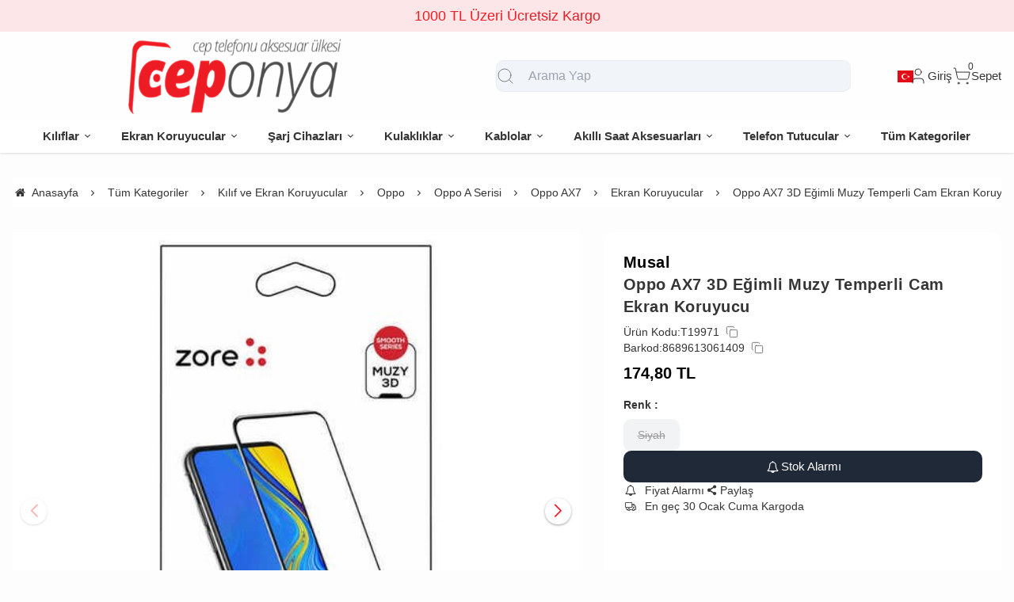

--- FILE ---
content_type: text/html; charset=UTF-8
request_url: https://www.ceponya.com/oppo-ax7-3d-egimli-muzy-temperli-cam-ekran-koruyucu
body_size: 162236
content:
<!DOCTYPE html>
<html xmlns="http://www.w3.org/1999/xhtml" lang="tr" >

<head>
    <meta http-equiv="content-type" content="text/html; charset=utf-8" />
    <meta name="viewport" content="width=device-width, maximum-scale=1, minimum-scale=1, initial-scale=1, user-scalable=no" />
    <link href="/favicon.ico" rel="shortcut icon" />
    <link href="/service/loader/compressed/css/2/tr.css?rev=3281-525404" rel="stylesheet" />
    <title>Oppo AX7 3D Eğimli Muzy Temperli Cam Ekran Koruyucu  Ceponya.Com | Cep Telefon Aksesuar Ülkesi</title>
<meta name="keywords" content="Oppo AX7 3D Eğimli Muzy Temperli Cam Ekran Koruyucu ">
<meta name="description" content="Oppo AX7 3D Eğimli Muzy Temperli Cam Ekran Koruyucu ">
<meta name="robots" content="index,follow">
<link rel="canonical" href="https://www.ceponya.com/oppo-ax7-3d-egimli-muzy-temperli-cam-ekran-koruyucu" />
<link rel="preload" fetchpriority="high" as="image" href="https://cdn.eticaret.shop/ceponya/medium/616/oppo-ax7-3d-egimli-muzy-temperli-cam-ekran-koruyucu-7616-61491.jpg">
<link rel="preload" fetchpriority="high" as="image" href="https://cdn.eticaret.shop/ceponya/medium/616/oppo-ax7-3d-egimli-muzy-temperli-cam-ekran-koruyucu-7616-61492.jpg">
<meta property="og:image" content="https://cdn.eticaret.shop/ceponya/big/616/oppo-ax7-3d-egimli-muzy-temperli-cam-ekran-koruyucu-7616-61491.jpg"/>
            <meta property="og:image:width" content="300" />
        <meta property="og:image:height" content="300" />
        <meta property="og:image:alt" content="Oppo AX7 3D Eğimli Muzy Temperli Cam Ekran Koruyucu"/>
        <meta property="og:type" content="product" />
        <meta property="og:price:amount" content="174.79999305407"/>
        <meta property="og:price:currency" content="TRY" />
        <meta property="og:availability" content="oos"/>
        <meta property="og:title" content="Oppo AX7 3D Eğimli Muzy Temperli Cam Ekran Koruyucu " />
        <meta property="og:description" content="Oppo AX7 3D Eğimli Muzy Temperli Cam Ekran Koruyucu " />
        <meta property="og:url" content="https://www.ceponya.com/oppo-ax7-3d-egimli-muzy-temperli-cam-ekran-koruyucu" />
        <meta property="og:site_name" content="https://www.ceponya.com" />
<meta name="google-site-verification" content="oN401gKPeBytxp2jkNbTIEjkKCjuPjRmEgkzkaP1iJQ" />

<!-- Google tag (gtag.js) -->
<script async src="https://www.googletagmanager.com/gtag/js?id=G-YSSH0VQHWG"></script>
<script>
  window.dataLayer = window.dataLayer || [];
  function gtag(){dataLayer.push(arguments);}
  gtag('js', new Date());

  gtag('config', 'G-YSSH0VQHWG');
</script><meta http-equiv="x-dns-prefetch-control" content="on" />
<link rel="dns-prefetch" href="https://cdn.eticaret.shop" />
    <link href="/data/image/setting/apple-touch-icon.png?rev=3281-525404" rel="icon" />
    <link href="/data/image/setting/apple-touch-icon.png?rev=3281-525404" rel="apple-touch-icon" />
        <script>
        var ON_PAGE_READY = [];
        var LANGUAGE = 'tr';
        var PAGE = {
            ID: parseInt("2"),
            TYPE: 'product',
            TABLE_ID: '7616',
            LINK: 'oppo-ax7-3d-egimli-muzy-temperli-cam-ekran-koruyucu'
        };
        var MEMBER = {
            ID: parseInt('0'),
            FULLNAME: '',
            EMAIL: '',
            CART_COUNT: parseInt('0'),
            IS_ADMIN: false        };
        var FLASH_MESSAGE = [];
        var SEP_THO = '.';
        var SEP_DEC = ',';
        var DEC_LENGTH = 2;
        var SCREEN_WIDTH = Math.max(window.screen.width, window.screen.availWidth);
        var SCREEN_SIZE = 'xs';
        if (SCREEN_WIDTH > 1023) {
            SCREEN_SIZE = 'lg';
        } else if (SCREEN_WIDTH > 639) {
            SCREEN_SIZE = 'sm';
        }
        var PHP_SIZE = 'lg';
        var IS_MOBILE = 0;
    </script>
</head>

<body class="body-tr">
    <div id="content" class="content-tr"><div class="w-full row-6 " ><div class="grid grid-cols-12 gap-4 md:gap-8 items-start"><div class="flex flex-wrap col-span-12">
<div id="block-1" class="w-full flex flex-wrap  block-wrapper page-block-1 page-rel-1  theme-default folder-header tpl-default e-default-default"><header class="w-full flex flex-wrap inset-x-0 shadow  mb-4 md:mb-8  z-40 bg-white/75 hover:bg-white group/header  sticky-header ">
            <div class="w-full bg-primary/10 text-primary relative group-[.scrolled]/header:hidden text-base lg:text-lg" data-cookie-name="announcement">
            <div class="container">
                <div id="announcement-1" class="swiper" data-toggle="swiper" data-perview="all:1" data-margin="all:1" data-speed="1000" data-delay="5000">
                    <div class="swiper-wrapper">
                                                    <a href="https://www.ceponya.com" class="py-1 md:py-1.5 swiper-slide inline-block text-center">
                                1000 TL Üzeri Ücretsiz Kargo                            </a>
                                            </div>
                </div>
            </div>
            <div class="absolute end-4 inset-y-0 hidden items-center justify-center cursor-pointer aspect-square z-10" data-toggle="set-cookie" data-time="1" data-value="1" data-target="announcement"> <i class="i-times"></i>
            </div>
        </div>
        <section class="w-full header-top z-10">
        <div class="container relative mx-auto flex flex-wrap md:flex-nowrap gap-x-2 md:gap-4 items-center justify-between p-2 group-[.scrolled]/header:!p-1">
            <span class="hamburger cursor-pointer md:!hidden" data-drawer-target="#drawer-mobile-menu">
                <i class="i-menu text-2xl"></i>
            </span>
            <a class="logo flex h-10 max-w-[130px] md:max-w-full md:h-20 lg:h-24  group-[.scrolled]/header:!h-16 duration-100" href="/" aria-label="system logo">
                <img src="/data/image/setting/logo.png" alt="Logo" width="600" height="0">
            </a>
            <div class="relative w-full order-last md:order-none  hidden md:flex md:w-[555px]" id="search-wrapper" v-cloak>
                <div class="relative md:max-w-md mx-auto w-full">
                    <i class="z-10 absolute inset-y-0 start-3 flex items-center pointer-events-none  text-body/60">
                        <svg xmlns="http://www.w3.org/2000/svg" width="24" height="24" viewBox="0 0 24 24" fill="none" stroke="currentColor" stroke-width="1" stroke-linecap="round" stroke-linejoin="round" class="lucide lucide-search-icon lucide-search">
                            <circle cx="11" cy="11" r="8" />
                            <path d="m21 21-4.3-4.3" />
                        </svg>
                    </i>
                    <input type="text" name="search" id="search" autocomplete="off" placeholder="Arama Yap" class="form-control !text-base bg-slate-100 ps-10" data-url="/search" v-model.trim="liveValue" @keyup="dynamicSearch" @keyup.enter="staticSearch">
                </div>
                <div class="w-full absolute top-full inset-x-0 max-w-3xl max-h-[700px] overflow-auto">
                    
<div class="wfull subfolder default_header_search_default">
<div class="w-full flex flex-wrap live-search-result " v-if="TOTAL>0">
    <ul class="w-full p-2 flex flex-wrap products bg-white/95 shadow" v-if="PRODUCTS.length">
        <li class="w-full flex" v-for="WORD in WORDS">
            <i class="i-arrow-right"></i>
            <a :href="WORD.LINK" class="w-full flex px-2 py-1 gap-2 md:gap-4 hover:underline hover:text-primary items-center cursor-pointer" @click="liveValue=WORD; staticSearch()">
                {{WORD}}
            </a>
        </li>
    </ul>
    <ul class="w-full p-2 flex flex-wrap products bg-white/95 shadow" v-if="PRODUCTS.length">
        <li class="w-full font-bold p-4">Ürünler</li>
        <li class="basis-full md:basis-6/12 p-2 " v-for="P in PRODUCTS">
            <a :href="P.LINK" class="w-full flex gap-2 md:gap-4 items-center hover:shadow-sm">
                <div class="image-inner max-w-[50px]" style="max-width: 46px;">
                    <img :src="P?.IMAGE?.SMALL" :alt="P.NAME" width="46" height="46" class="w-full h-full object-contain">
                </div>
                <div class="w-full flex flex-wrap flex-col text-sm">
                    <P class="line-clamp-2 hover:text-primary">{{P.NAME}}</P>
                    <div class="font-bold" v-if="P.PRICE>0">{{vat(P.PRICE,P.VAT)}}
                        ₺</div>
                </div>
            </a>
        </li>
    </ul>
</div>
<script>
    ON_PAGE_READY.push(() => {
        const searchAppOptions = {
            data() {
                return {
                    liveValue: '',
                    BRANDS: [],
                    CATEGORIES: [],
                    MODELS: [],
                    PRODUCTS: [],
                    WORDS: [],
                    TOTAL: 0
                };
            },
            methods: {
                dynamicSearch: function() {
                    let timer = null;
                    clearTimeout(timer);
                    timer = setTimeout(() => {
                        if (this.liveValue) {
                            $.ajax({
                                url: ESHOP.ENDPOINT.SEARCH_LIVE + encodeURIComponent(this.liveValue),
                                dataType: 'json',
                                success: (response) => {
                                    let dataList = 0;
                                    for (let key in dataList) {
                                        this[key] = typeof dataList[key] === 'object' ? [...dataList[key]] : dataList[key];
                                    }
                                }
                            });
                        } else {
                            this.clearSeach();
                        }
                    }, 250);
                },
                staticSearch() {
                    if (this.liveValue === '') {
                        return Message.notify(`Arama kelimesi boş olamaz.`, 0);
                    }
                    let url = getLink('q', encodeURIComponent(this.liveValue), $('#search-wrapper [name=search]').attr('data-url'));
                    window.location.href = url;
                },
                clearSeach() {
                    this.liveValue = '';
                    this.BRANDS = [];
                    this.CATEGORIES = [];
                    this.MODELS = [];
                    this.PRODUCTS = [];
                    this.TOTAL = 0;
                }
            },
            mounted() {
                document.addEventListener('click', (e) => {
                    let dom = e.target;
                    const parentDom = dom.closest('#search-wrapper');
                    if (parentDom == null) {
                        this.clearSeach();
                    }
                });
            }
        };
        MyVueApp('#search-wrapper', searchAppOptions, 0);
    })
</script>
</div>
                </div>
            </div>
            <div class="quick-links  flex items-center gap-3 lg:gap-4 px-2">
                <i class="cursor-pointer md:!hidden " onclick="$('#search-wrapper').toggleClass('hidden'); $('#search').focus()">
                    <svg xmlns="http://www.w3.org/2000/svg" width="24" height="24" viewBox="0 0 24 24" fill="none" stroke="currentColor" stroke-width="1" stroke-linecap="round" stroke-linejoin="round" class="lucide lucide-search-icon lucide-search">
                        <circle cx="11" cy="11" r="8" />
                        <path d="m21 21-4.3-4.3" />
                    </svg>
                </i>
                                    <div class="language-and-currency group relative">
                        <div class="w-full selecteds flex items-center cursor-pointer">
                            <img src="/img/default/flag/tr.svg" alt="flag" width="20" height="15" class="ms-2 hidden  md:flex ">
                            <div href="#" class="title hidden">tr -
                                TL (₺)</div>
                        </div>
                        <div class="w-48 absolute lg:translate-x-1/2 end-0 top-full hidden group-hover:block z-20 pt-10 text-sm">
                            <div class="w-full flex flex-col lg:p-5 bg-white rounded relative shadow-sm border after:absolute after:top-0 after:start-1/2 after:w-3 after:h-3 after:-translate-x-1/2 rtl:after:translate-x-1/2 after:-translate-y-1/2 after:rotate-45 after:bg-white after:border-t after:border-l">
                                                                    <div class="w-full flex flex-wrap mb-2 gap-2 lang">
                                        <label for="language-select" class="w-full">Dil</label>
                                        <select id="language-select" class="w-full form-control cursor-pointer" onchange="changeLang(this.value)">
                                                                                            <option selected value="tr">
                                                    Türkçe</option>
                                                                                            <option  value="en">
                                                    İngilizce</option>
                                                                                            <option  value="fr">
                                                    Fransızca</option>
                                                                                            <option  value="ar">
                                                    Arapça</option>
                                                                                            <option  value="es">
                                                    İspanyolca</option>
                                                                                            <option  value="es">
                                                    İspanyolca</option>
                                                                                    </select>
                                    </div>
                                                                                                    <div class="w-full flex flex-wrap mb-2 gap-2 curr">
                                        <label for="currency-select" class="w-full">Para</label>
                                        <select id="currency-select" class="w-full form-control cursor-pointer" onchange="changeCurrency(this.value)">
                                                                                            <option selected value="TL">
                                                    TL</option>
                                                                                            <option  value="USD">
                                                    USD</option>
                                                                                            <option  value="EUR">
                                                    EUR</option>
                                                                                    </select>
                                    </div>
                                                            </div>
                        </div>
                    </div>
                                <span class="account cursor-pointer group relative whitespace-nowrap inline-flex items-center gap-1">
                    <span class="inline-flex items-center gap-1">
                        <svg xmlns="http://www.w3.org/2000/svg" width="24" height="24" viewBox="0 0 24 24" fill="none" stroke="currentColor" stroke-width="1" stroke-linecap="round" stroke-linejoin="round" class="lucide lucide-user-icon lucide-user">
                            <path d="M19 21v-2a4 4 0 0 0-4-4H9a4 4 0 0 0-4 4v2" />
                            <circle cx="12" cy="7" r="4" />
                        </svg>
                        <span class="hidden  md:inline">                            Giriş</span>
                    </span>
                    <div class="w-48 absolute lg:translate-x-1/3 end-0 top-full hidden group-hover:block z-20 pt-10 text-sm">
                        <div class="w-full flex flex-col  gap-4  p-2.5 lg:p-5 bg-white rounded relative shadow-sm border after:absolute after:top-0 after:start-1/2 lg:after:w-3 lg:after:h-3 after:-translate-x-1/2 rtl:after:translate-x-1/2 after:-translate-y-1/2 after:rotate-45 after:bg-white after:border-t after:border-l">
                                                            <a href="/uye-giris" class="btn btn-primary">Giriş Yap</a>
                                <a href="/uye-kayit" class="btn btn-dark">Üye Ol</a>
                                                    </div>
                    </div>
                </span>
                <a href="/sepet" class="cursor-pointer whitespace-nowrap relative inline-flex items-center gap-1">
                    <span class="relative inline-flex items-center">
                        <span class="cart-count absolute top-0 right-0 text-xs translate-x-1/2 -translate-y-1/2">0</span>
                        <svg xmlns="http://www.w3.org/2000/svg" width="24" height="24" viewBox="0 0 24 24" fill="none" stroke="currentColor" stroke-width="1" stroke-linecap="round" stroke-linejoin="round" class="lucide lucide-shopping-cart-icon lucide-shopping-cart">
                            <circle cx="8" cy="21" r="1" />
                            <circle cx="19" cy="21" r="1" />
                            <path d="M2.05 2.05h2l2.66 12.42a2 2 0 0 0 2 1.58h9.78a2 2 0 0 0 1.95-1.57l1.65-7.43H5.12" />
                        </svg>
                    </span>
                    <span class="hidden   md:inline">Sepet</span>
                </a>
            </div>
        </div>
    </section>
    <nav class="w-full hidden md:flex justify-center items-center   group/nav bg-[inherit]">
        <ul class="w-full container flex justify-center items-center gap-2 relative menu-desktop-1 group/menu-desktop group-[.scrolled]/header:hidden group-[.scrolled-up]/nav:!flex ">
                                        <li class="flex   group ">
                    <a href="https://www.ceponya.com/cihazlarr" target="_self" class=" p-3 lg:px-4 menu-first font-semibold border-b-2 border-transparent hover:border-primary flex items-center gap-2 relative leading-none text-[inherit]">
                        <span>Kılıflar</span>  <i class="i-chevron-down"></i> </a>
                                            <div class="submenu-wrapper hidden group-hover:flex group-[:not(.active)]/menu-desktop:hidden flex-wrap shadow absolute inset-x-0 top-full z-10 p-6 xl:p-8 bg-white/95">
                            <div class="left-side columns-3   w-full lg:columns-5">
                                                                    <div class="w-full break-inside-avoid-column mb-1">
                                        <a href="https://www.ceponya.com/samsung" target="_self" class="w-full inline-block py-1 px-2 font-medium  hover:text-primary ease-linear">Samsung</a>
                                                                            </div>
                                                                    <div class="w-full break-inside-avoid-column mb-1">
                                        <a href="https://www.ceponya.com/xiaomi" target="_self" class="w-full inline-block py-1 px-2 font-medium  hover:text-primary ease-linear">Xiaomi</a>
                                                                            </div>
                                                                    <div class="w-full break-inside-avoid-column mb-1">
                                        <a href="https://www.ceponya.com/huawei" target="_self" class="w-full inline-block py-1 px-2 font-medium  hover:text-primary ease-linear">Huawei</a>
                                                                            </div>
                                                                    <div class="w-full break-inside-avoid-column mb-1">
                                        <a href="https://www.ceponya.com/general-mobile" target="_self" class="w-full inline-block py-1 px-2 font-medium  hover:text-primary ease-linear">General Mobile</a>
                                                                            </div>
                                                                    <div class="w-full break-inside-avoid-column mb-1">
                                        <a href="https://www.ceponya.com/meizu" target="_self" class="w-full inline-block py-1 px-2 font-medium  hover:text-primary ease-linear">Meizu</a>
                                                                            </div>
                                                                    <div class="w-full break-inside-avoid-column mb-1">
                                        <a href="https://www.ceponya.com/lg" target="_self" class="w-full inline-block py-1 px-2 font-medium  hover:text-primary ease-linear">LG</a>
                                                                            </div>
                                                                    <div class="w-full break-inside-avoid-column mb-1">
                                        <a href="https://www.ceponya.com/casper" target="_self" class="w-full inline-block py-1 px-2 font-medium  hover:text-primary ease-linear">Casper</a>
                                                                            </div>
                                                                    <div class="w-full break-inside-avoid-column mb-1">
                                        <a href="https://www.ceponya.com/sony" target="_self" class="w-full inline-block py-1 px-2 font-medium  hover:text-primary ease-linear">Sony</a>
                                                                            </div>
                                                                    <div class="w-full break-inside-avoid-column mb-1">
                                        <a href="https://www.ceponya.com/oppo" target="_self" class="w-full inline-block py-1 px-2 font-medium  hover:text-primary ease-linear">Oppo</a>
                                                                            </div>
                                                                    <div class="w-full break-inside-avoid-column mb-1">
                                        <a href="https://www.ceponya.com/honor" target="_self" class="w-full inline-block py-1 px-2 font-medium  hover:text-primary ease-linear">Honor</a>
                                                                            </div>
                                                                    <div class="w-full break-inside-avoid-column mb-1">
                                        <a href="https://www.ceponya.com/asus" target="_self" class="w-full inline-block py-1 px-2 font-medium  hover:text-primary ease-linear">Asus</a>
                                                                            </div>
                                                                    <div class="w-full break-inside-avoid-column mb-1">
                                        <a href="https://www.ceponya.com/realme" target="_self" class="w-full inline-block py-1 px-2 font-medium  hover:text-primary ease-linear">Realme</a>
                                                                            </div>
                                                                    <div class="w-full break-inside-avoid-column mb-1">
                                        <a href="https://www.ceponya.com/lenovo" target="_self" class="w-full inline-block py-1 px-2 font-medium  hover:text-primary ease-linear">Lenovo</a>
                                                                            </div>
                                                                    <div class="w-full break-inside-avoid-column mb-1">
                                        <a href="https://www.ceponya.com/vestel" target="_self" class="w-full inline-block py-1 px-2 font-medium  hover:text-primary ease-linear">Vestel</a>
                                                                            </div>
                                                                    <div class="w-full break-inside-avoid-column mb-1">
                                        <a href="https://www.ceponya.com/apple" target="_self" class="w-full inline-block py-1 px-2 font-medium  hover:text-primary ease-linear">Apple</a>
                                                                            </div>
                                                                    <div class="w-full break-inside-avoid-column mb-1">
                                        <a href="https://www.ceponya.com/reeder" target="_self" class="w-full inline-block py-1 px-2 font-medium  hover:text-primary ease-linear">Reeder</a>
                                                                            </div>
                                                                    <div class="w-full break-inside-avoid-column mb-1">
                                        <a href="https://www.ceponya.com/alcatel" target="_self" class="w-full inline-block py-1 px-2 font-medium  hover:text-primary ease-linear">Alcatel</a>
                                                                            </div>
                                                                    <div class="w-full break-inside-avoid-column mb-1">
                                        <a href="https://www.ceponya.com/one-plus" target="_self" class="w-full inline-block py-1 px-2 font-medium  hover:text-primary ease-linear">One Plus</a>
                                                                            </div>
                                                                    <div class="w-full break-inside-avoid-column mb-1">
                                        <a href="https://www.ceponya.com/nokia" target="_self" class="w-full inline-block py-1 px-2 font-medium  hover:text-primary ease-linear">Nokia</a>
                                                                            </div>
                                                                    <div class="w-full break-inside-avoid-column mb-1">
                                        <a href="https://www.ceponya.com/infinix" target="_self" class="w-full inline-block py-1 px-2 font-medium  hover:text-primary ease-linear">İnfinix</a>
                                                                            </div>
                                                                    <div class="w-full break-inside-avoid-column mb-1">
                                        <a href="https://www.ceponya.com/vivo" target="_self" class="w-full inline-block py-1 px-2 font-medium  hover:text-primary ease-linear">Vivo</a>
                                                                            </div>
                                                                    <div class="w-full break-inside-avoid-column mb-1">
                                        <a href="https://www.ceponya.com/omix" target="_self" class="w-full inline-block py-1 px-2 font-medium  hover:text-primary ease-linear">Omix</a>
                                                                            </div>
                                                                    <div class="w-full break-inside-avoid-column mb-1">
                                        <a href="https://www.ceponya.com/tecno" target="_self" class="w-full inline-block py-1 px-2 font-medium  hover:text-primary ease-linear">Tecno</a>
                                                                            </div>
                                                                    <div class="w-full break-inside-avoid-column mb-1">
                                        <a href="https://www.ceponya.com/htc" target="_self" class="w-full inline-block py-1 px-2 font-medium  hover:text-primary ease-linear">HTC</a>
                                                                            </div>
                                                                    <div class="w-full break-inside-avoid-column mb-1">
                                        <a href="https://www.ceponya.com/tcl" target="_self" class="w-full inline-block py-1 px-2 font-medium  hover:text-primary ease-linear">TCL</a>
                                                                            </div>
                                                                    <div class="w-full break-inside-avoid-column mb-1">
                                        <a href="https://www.ceponya.com/tp-link" target="_self" class="w-full inline-block py-1 px-2 font-medium  hover:text-primary ease-linear">TP-Link</a>
                                                                            </div>
                                                                    <div class="w-full break-inside-avoid-column mb-1">
                                        <a href="https://www.ceponya.com/oukitel" target="_self" class="w-full inline-block py-1 px-2 font-medium  hover:text-primary ease-linear">Oukitel</a>
                                                                            </div>
                                                                    <div class="w-full break-inside-avoid-column mb-1">
                                        <a href="https://www.ceponya.com/nothing" target="_self" class="w-full inline-block py-1 px-2 font-medium  hover:text-primary ease-linear">Nothing</a>
                                                                            </div>
                                                            </div>
                                                    </div>
                                    </li>
                            <li class="flex   group ">
                    <a href="https://www.ceponya.com/cihazlarr" target="_self" class=" p-3 lg:px-4 menu-first font-semibold border-b-2 border-transparent hover:border-primary flex items-center gap-2 relative leading-none text-[inherit]">
                        <span>Ekran Koruyucular</span>  <i class="i-chevron-down"></i> </a>
                                            <div class="submenu-wrapper hidden group-hover:flex group-[:not(.active)]/menu-desktop:hidden flex-wrap shadow absolute inset-x-0 top-full z-10 p-6 xl:p-8 bg-white/95">
                            <div class="left-side columns-3   w-full lg:columns-5">
                                                                    <div class="w-full break-inside-avoid-column mb-1">
                                        <a href="https://www.ceponya.com/samsung" target="_self" class="w-full inline-block py-1 px-2 font-medium  hover:text-primary ease-linear">Samsung</a>
                                                                            </div>
                                                                    <div class="w-full break-inside-avoid-column mb-1">
                                        <a href="https://www.ceponya.com/xiaomi" target="_self" class="w-full inline-block py-1 px-2 font-medium  hover:text-primary ease-linear">Xiaomi</a>
                                                                            </div>
                                                                    <div class="w-full break-inside-avoid-column mb-1">
                                        <a href="https://www.ceponya.com/huawei" target="_self" class="w-full inline-block py-1 px-2 font-medium  hover:text-primary ease-linear">Huawei</a>
                                                                            </div>
                                                                    <div class="w-full break-inside-avoid-column mb-1">
                                        <a href="https://www.ceponya.com/general-mobile" target="_self" class="w-full inline-block py-1 px-2 font-medium  hover:text-primary ease-linear">General Mobile</a>
                                                                            </div>
                                                                    <div class="w-full break-inside-avoid-column mb-1">
                                        <a href="https://www.ceponya.com/meizu" target="_self" class="w-full inline-block py-1 px-2 font-medium  hover:text-primary ease-linear">Meizu</a>
                                                                            </div>
                                                                    <div class="w-full break-inside-avoid-column mb-1">
                                        <a href="https://www.ceponya.com/lg" target="_self" class="w-full inline-block py-1 px-2 font-medium  hover:text-primary ease-linear">LG</a>
                                                                            </div>
                                                                    <div class="w-full break-inside-avoid-column mb-1">
                                        <a href="https://www.ceponya.com/casper" target="_self" class="w-full inline-block py-1 px-2 font-medium  hover:text-primary ease-linear">Casper</a>
                                                                            </div>
                                                                    <div class="w-full break-inside-avoid-column mb-1">
                                        <a href="https://www.ceponya.com/sony" target="_self" class="w-full inline-block py-1 px-2 font-medium  hover:text-primary ease-linear">Sony</a>
                                                                            </div>
                                                                    <div class="w-full break-inside-avoid-column mb-1">
                                        <a href="https://www.ceponya.com/oppo" target="_self" class="w-full inline-block py-1 px-2 font-medium  hover:text-primary ease-linear">Oppo</a>
                                                                            </div>
                                                                    <div class="w-full break-inside-avoid-column mb-1">
                                        <a href="https://www.ceponya.com/honor" target="_self" class="w-full inline-block py-1 px-2 font-medium  hover:text-primary ease-linear">Honor</a>
                                                                            </div>
                                                                    <div class="w-full break-inside-avoid-column mb-1">
                                        <a href="https://www.ceponya.com/asus" target="_self" class="w-full inline-block py-1 px-2 font-medium  hover:text-primary ease-linear">Asus</a>
                                                                            </div>
                                                                    <div class="w-full break-inside-avoid-column mb-1">
                                        <a href="https://www.ceponya.com/realme" target="_self" class="w-full inline-block py-1 px-2 font-medium  hover:text-primary ease-linear">Realme</a>
                                                                            </div>
                                                                    <div class="w-full break-inside-avoid-column mb-1">
                                        <a href="https://www.ceponya.com/lenovo" target="_self" class="w-full inline-block py-1 px-2 font-medium  hover:text-primary ease-linear">Lenovo</a>
                                                                            </div>
                                                                    <div class="w-full break-inside-avoid-column mb-1">
                                        <a href="https://www.ceponya.com/vestel" target="_self" class="w-full inline-block py-1 px-2 font-medium  hover:text-primary ease-linear">Vestel</a>
                                                                            </div>
                                                                    <div class="w-full break-inside-avoid-column mb-1">
                                        <a href="https://www.ceponya.com/apple" target="_self" class="w-full inline-block py-1 px-2 font-medium  hover:text-primary ease-linear">Apple</a>
                                                                            </div>
                                                                    <div class="w-full break-inside-avoid-column mb-1">
                                        <a href="https://www.ceponya.com/reeder" target="_self" class="w-full inline-block py-1 px-2 font-medium  hover:text-primary ease-linear">Reeder</a>
                                                                            </div>
                                                                    <div class="w-full break-inside-avoid-column mb-1">
                                        <a href="https://www.ceponya.com/alcatel" target="_self" class="w-full inline-block py-1 px-2 font-medium  hover:text-primary ease-linear">Alcatel</a>
                                                                            </div>
                                                                    <div class="w-full break-inside-avoid-column mb-1">
                                        <a href="https://www.ceponya.com/one-plus" target="_self" class="w-full inline-block py-1 px-2 font-medium  hover:text-primary ease-linear">One Plus</a>
                                                                            </div>
                                                                    <div class="w-full break-inside-avoid-column mb-1">
                                        <a href="https://www.ceponya.com/nokia" target="_self" class="w-full inline-block py-1 px-2 font-medium  hover:text-primary ease-linear">Nokia</a>
                                                                            </div>
                                                                    <div class="w-full break-inside-avoid-column mb-1">
                                        <a href="https://www.ceponya.com/infinix" target="_self" class="w-full inline-block py-1 px-2 font-medium  hover:text-primary ease-linear">İnfinix</a>
                                                                            </div>
                                                                    <div class="w-full break-inside-avoid-column mb-1">
                                        <a href="https://www.ceponya.com/vivo" target="_self" class="w-full inline-block py-1 px-2 font-medium  hover:text-primary ease-linear">Vivo</a>
                                                                            </div>
                                                                    <div class="w-full break-inside-avoid-column mb-1">
                                        <a href="https://www.ceponya.com/omix" target="_self" class="w-full inline-block py-1 px-2 font-medium  hover:text-primary ease-linear">Omix</a>
                                                                            </div>
                                                                    <div class="w-full break-inside-avoid-column mb-1">
                                        <a href="https://www.ceponya.com/tecno" target="_self" class="w-full inline-block py-1 px-2 font-medium  hover:text-primary ease-linear">Tecno</a>
                                                                            </div>
                                                                    <div class="w-full break-inside-avoid-column mb-1">
                                        <a href="https://www.ceponya.com/htc" target="_self" class="w-full inline-block py-1 px-2 font-medium  hover:text-primary ease-linear">HTC</a>
                                                                            </div>
                                                                    <div class="w-full break-inside-avoid-column mb-1">
                                        <a href="https://www.ceponya.com/tcl" target="_self" class="w-full inline-block py-1 px-2 font-medium  hover:text-primary ease-linear">TCL</a>
                                                                            </div>
                                                                    <div class="w-full break-inside-avoid-column mb-1">
                                        <a href="https://www.ceponya.com/tp-link" target="_self" class="w-full inline-block py-1 px-2 font-medium  hover:text-primary ease-linear">TP-Link</a>
                                                                            </div>
                                                                    <div class="w-full break-inside-avoid-column mb-1">
                                        <a href="https://www.ceponya.com/oukitel" target="_self" class="w-full inline-block py-1 px-2 font-medium  hover:text-primary ease-linear">Oukitel</a>
                                                                            </div>
                                                                    <div class="w-full break-inside-avoid-column mb-1">
                                        <a href="https://www.ceponya.com/nothing" target="_self" class="w-full inline-block py-1 px-2 font-medium  hover:text-primary ease-linear">Nothing</a>
                                                                            </div>
                                                            </div>
                                                    </div>
                                    </li>
                            <li class="flex   group ">
                    <a href="https://www.ceponya.com/sarj-aletleri" target="_self" class=" p-3 lg:px-4 menu-first font-semibold border-b-2 border-transparent hover:border-primary flex items-center gap-2 relative leading-none text-[inherit]">
                        <span>Şarj Cihazları</span>  <i class="i-chevron-down"></i> </a>
                                            <div class="submenu-wrapper hidden group-hover:flex group-[:not(.active)]/menu-desktop:hidden flex-wrap shadow absolute inset-x-0 top-full z-10 p-6 xl:p-8 bg-white/95">
                            <div class="left-side columns-3   w-full lg:columns-5">
                                                                    <div class="w-full break-inside-avoid-column mb-1">
                                        <a href="https://www.ceponya.com/arac-sarj-cihazlari" target="_self" class="w-full inline-block py-1 px-2 font-medium  hover:text-primary ease-linear">Araç Şarj Cihazları</a>
                                                                            </div>
                                                                    <div class="w-full break-inside-avoid-column mb-1">
                                        <a href="https://www.ceponya.com/kablosuz-sarj-aletleri" target="_self" class="w-full inline-block py-1 px-2 font-medium  hover:text-primary ease-linear">Kablosuz Şarj Aletleri</a>
                                                                            </div>
                                                                    <div class="w-full break-inside-avoid-column mb-1">
                                        <a href="https://www.ceponya.com/hizli-ev-sarj-setleri" target="_self" class="w-full inline-block py-1 px-2 font-medium  hover:text-primary ease-linear">Hızlı Ev Şarj Setleri</a>
                                                                            </div>
                                                                    <div class="w-full break-inside-avoid-column mb-1">
                                        <a href="https://www.ceponya.com/sarj-cihazlari" target="_self" class="w-full inline-block py-1 px-2 font-medium  hover:text-primary ease-linear">Şarj Cihazları</a>
                                                                            </div>
                                                            </div>
                                                    </div>
                                    </li>
                            <li class="flex   group ">
                    <a href="https://www.ceponya.com/kulakliklar-1" target="_self" class=" p-3 lg:px-4 menu-first font-semibold border-b-2 border-transparent hover:border-primary flex items-center gap-2 relative leading-none text-[inherit]">
                        <span>Kulaklıklar</span>  <i class="i-chevron-down"></i> </a>
                                            <div class="submenu-wrapper hidden group-hover:flex group-[:not(.active)]/menu-desktop:hidden flex-wrap shadow absolute inset-x-0 top-full z-10 p-6 xl:p-8 bg-white/95">
                            <div class="left-side columns-3   w-full lg:columns-5">
                                                                    <div class="w-full break-inside-avoid-column mb-1">
                                        <a href="https://www.ceponya.com/kablolu-kulakliklar" target="_self" class="w-full inline-block py-1 px-2 font-medium  hover:text-primary ease-linear">Kablolu Kulaklıklar</a>
                                                                            </div>
                                                                    <div class="w-full break-inside-avoid-column mb-1">
                                        <a href="https://www.ceponya.com/kulaklik-aksesuarlar" target="_self" class="w-full inline-block py-1 px-2 font-medium  hover:text-primary ease-linear">Kulaklık Aksesuarlar</a>
                                                                            </div>
                                                                    <div class="w-full break-inside-avoid-column mb-1">
                                        <a href="https://www.ceponya.com/bluetooth-kulakliklar" target="_self" class="w-full inline-block py-1 px-2 font-medium  hover:text-primary ease-linear">Bluetooth Kulaklıklar</a>
                                                                            </div>
                                                            </div>
                                                    </div>
                                    </li>
                            <li class="flex   group ">
                    <a href="https://www.ceponya.com/kablolar" target="_self" class=" p-3 lg:px-4 menu-first font-semibold border-b-2 border-transparent hover:border-primary flex items-center gap-2 relative leading-none text-[inherit]">
                        <span>Kablolar</span>  <i class="i-chevron-down"></i> </a>
                                            <div class="submenu-wrapper hidden group-hover:flex group-[:not(.active)]/menu-desktop:hidden flex-wrap shadow absolute inset-x-0 top-full z-10 p-6 xl:p-8 bg-white/95">
                            <div class="left-side columns-3   w-full lg:columns-5">
                                                                    <div class="w-full break-inside-avoid-column mb-1">
                                        <a href="https://www.ceponya.com/lightning-kablolar" target="_self" class="w-full inline-block py-1 px-2 font-medium  hover:text-primary ease-linear">Lightning Kablolar</a>
                                                                            </div>
                                                                    <div class="w-full break-inside-avoid-column mb-1">
                                        <a href="https://www.ceponya.com/micro-usb-kablolar" target="_self" class="w-full inline-block py-1 px-2 font-medium  hover:text-primary ease-linear">Micro USB Kablolar</a>
                                                                            </div>
                                                                    <div class="w-full break-inside-avoid-column mb-1">
                                        <a href="https://www.ceponya.com/type-c-kablolar" target="_self" class="w-full inline-block py-1 px-2 font-medium  hover:text-primary ease-linear">Type-C Kablolar</a>
                                                                            </div>
                                                                    <div class="w-full break-inside-avoid-column mb-1">
                                        <a href="https://www.ceponya.com/aux-kablolar" target="_self" class="w-full inline-block py-1 px-2 font-medium  hover:text-primary ease-linear">Aux Kablolar</a>
                                                                            </div>
                                                                    <div class="w-full break-inside-avoid-column mb-1">
                                        <a href="https://www.ceponya.com/hdmi-adaptorler" target="_self" class="w-full inline-block py-1 px-2 font-medium  hover:text-primary ease-linear">HDMI Adaptörler</a>
                                                                            </div>
                                                                    <div class="w-full break-inside-avoid-column mb-1">
                                        <a href="https://www.ceponya.com/cevirici-donusturucu" target="_self" class="w-full inline-block py-1 px-2 font-medium  hover:text-primary ease-linear">Çevirici & Dönüştürücü</a>
                                                                            </div>
                                                                    <div class="w-full break-inside-avoid-column mb-1">
                                        <a href="https://www.ceponya.com/dvi-kablo" target="_self" class="w-full inline-block py-1 px-2 font-medium  hover:text-primary ease-linear">DVI Kablo</a>
                                                                            </div>
                                                                    <div class="w-full break-inside-avoid-column mb-1">
                                        <a href="https://www.ceponya.com/diger-4" target="_self" class="w-full inline-block py-1 px-2 font-medium  hover:text-primary ease-linear">Diğer</a>
                                                                            </div>
                                                                    <div class="w-full break-inside-avoid-column mb-1">
                                        <a href="https://www.ceponya.com/usb-kablo" target="_self" class="w-full inline-block py-1 px-2 font-medium  hover:text-primary ease-linear">Usb Kablo</a>
                                                                            </div>
                                                            </div>
                                                    </div>
                                    </li>
                            <li class="flex   group ">
                    <a href="https://www.ceponya.com/akilli-saat-aksesuarlari" target="_self" class=" p-3 lg:px-4 menu-first font-semibold border-b-2 border-transparent hover:border-primary flex items-center gap-2 relative leading-none text-[inherit]">
                        <span>Akıllı Saat Aksesuarları</span>  <i class="i-chevron-down"></i> </a>
                                            <div class="submenu-wrapper hidden group-hover:flex group-[:not(.active)]/menu-desktop:hidden flex-wrap shadow absolute inset-x-0 top-full z-10 p-6 xl:p-8 bg-white/95">
                            <div class="left-side columns-3   w-full lg:columns-5">
                                                                    <div class="w-full break-inside-avoid-column mb-1">
                                        <a href="https://www.ceponya.com/honor-magic-watch-2" target="_self" class="w-full inline-block py-1 px-2 font-medium  hover:text-primary ease-linear">Honor Magic Watch 2</a>
                                                                            </div>
                                                                    <div class="w-full break-inside-avoid-column mb-1">
                                        <a href="https://www.ceponya.com/galaxy-watch-4-40mm" target="_self" class="w-full inline-block py-1 px-2 font-medium  hover:text-primary ease-linear">Galaxy Watch 4 40mm</a>
                                                                            </div>
                                                            </div>
                                                    </div>
                                    </li>
                            <li class="flex   group ">
                    <a href="https://www.ceponya.com/telefon-tutucular" target="_self" class=" p-3 lg:px-4 menu-first font-semibold border-b-2 border-transparent hover:border-primary flex items-center gap-2 relative leading-none text-[inherit]">
                        <span>Telefon Tutucular</span>  <i class="i-chevron-down"></i> </a>
                                            <div class="submenu-wrapper hidden group-hover:flex group-[:not(.active)]/menu-desktop:hidden flex-wrap shadow absolute inset-x-0 top-full z-10 p-6 xl:p-8 bg-white/95">
                            <div class="left-side columns-3   w-full lg:columns-5">
                                                                    <div class="w-full break-inside-avoid-column mb-1">
                                        <a href="https://www.ceponya.com/arac-tablet-tutucular" target="_self" class="w-full inline-block py-1 px-2 font-medium  hover:text-primary ease-linear">Araç Tablet Tutucular</a>
                                                                            </div>
                                                                    <div class="w-full break-inside-avoid-column mb-1">
                                        <a href="https://www.ceponya.com/bisiklet-telefon-tutucu" target="_self" class="w-full inline-block py-1 px-2 font-medium  hover:text-primary ease-linear">Bisiklet Telefon Tutucular</a>
                                                                            </div>
                                                                    <div class="w-full break-inside-avoid-column mb-1">
                                        <a href="https://www.ceponya.com/masa-ustu-telefon-tutucular" target="_self" class="w-full inline-block py-1 px-2 font-medium  hover:text-primary ease-linear">Masa Üstü Telefon Tutucu</a>
                                                                            </div>
                                                            </div>
                                                    </div>
                                    </li>
                            <li class="flex  ">
                    <a href="https://www.ceponya.com/tum-kategoriler" target="_self" class=" p-3 lg:px-4 menu-first font-semibold border-b-2 border-transparent hover:border-primary flex items-center gap-2 relative leading-none text-[inherit]">
                        <span>Tüm Kategoriler</span>  </a>
                                    </li>
                    </ul>
    </nav>
</header>

<div class="wfull subfolder default_header_menumobile_default">
<!-- drawer mobile menu -->
<div data-drawer-hide="#drawer-mobile-menu" class="backdrop hidden"></div>
<div id="drawer-mobile-menu" class="drawer">
    <div class="w-full mb-4 close" data-drawer-hide="#drawer-mobile-menu">
        <span class="flex justify-between items-center px-2 py-6 font-bold text-primary text-2xl relative">Menü<i class="i-times cursor-pointer w-12 h-full  inset-y-0 end-0 absolute"></i></span>
    </div>
    <div class="overflow-y-auto relative h-full">
        <ul class="space-y-2 font-medium h-full  overflow-auto menu-mobile-1">
                            <li class="flex flex-wrap  group ">
                                            <span href="https://www.ceponya.com/cihazlarr" data-drawer-target="#drawer-mobile-menu0" class="w-full cursor-pointer  flex justify-between p-2 menu-first font-semibold hover:bg-gray-50"><span>Kılıflar</span>
                             <i class="i-chevron-right"></i> </span>
                        <ul class="w-full h-full px-2 flex flex-wrap content-start space-y-2 font-normal drawer absolute inset-0 bg-white overflow-auto " id="drawer-mobile-menu0">
                            <li data-drawer-hide="#drawer-mobile-menu0" class="py-1 text-primary font-bold w-full cursor-pointer border-b border-primary text-lg sticky top-0 bg-white">
                                <i class="i-chevron-left"></i> <span>Kılıflar</span>
                            </li>
                                                            <li class="w-full">
                                                                            <a href="https://www.ceponya.com/samsung" target="_self" class="w-full flex justify-between p-2 menu-first font-semibold hover:underline hover:bg-gray-50">Samsung</a>
                                                                    </li>
                                                            <li class="w-full">
                                                                            <a href="https://www.ceponya.com/xiaomi" target="_self" class="w-full flex justify-between p-2 menu-first font-semibold hover:underline hover:bg-gray-50">Xiaomi</a>
                                                                    </li>
                                                            <li class="w-full">
                                                                            <a href="https://www.ceponya.com/huawei" target="_self" class="w-full flex justify-between p-2 menu-first font-semibold hover:underline hover:bg-gray-50">Huawei</a>
                                                                    </li>
                                                            <li class="w-full">
                                                                            <a href="https://www.ceponya.com/general-mobile" target="_self" class="w-full flex justify-between p-2 menu-first font-semibold hover:underline hover:bg-gray-50">General Mobile</a>
                                                                    </li>
                                                            <li class="w-full">
                                                                            <a href="https://www.ceponya.com/meizu" target="_self" class="w-full flex justify-between p-2 menu-first font-semibold hover:underline hover:bg-gray-50">Meizu</a>
                                                                    </li>
                                                            <li class="w-full">
                                                                            <a href="https://www.ceponya.com/lg" target="_self" class="w-full flex justify-between p-2 menu-first font-semibold hover:underline hover:bg-gray-50">LG</a>
                                                                    </li>
                                                            <li class="w-full">
                                                                            <a href="https://www.ceponya.com/casper" target="_self" class="w-full flex justify-between p-2 menu-first font-semibold hover:underline hover:bg-gray-50">Casper</a>
                                                                    </li>
                                                            <li class="w-full">
                                                                            <a href="https://www.ceponya.com/sony" target="_self" class="w-full flex justify-between p-2 menu-first font-semibold hover:underline hover:bg-gray-50">Sony</a>
                                                                    </li>
                                                            <li class="w-full">
                                                                            <a href="https://www.ceponya.com/oppo" target="_self" class="w-full flex justify-between p-2 menu-first font-semibold hover:underline hover:bg-gray-50">Oppo</a>
                                                                    </li>
                                                            <li class="w-full">
                                                                            <a href="https://www.ceponya.com/honor" target="_self" class="w-full flex justify-between p-2 menu-first font-semibold hover:underline hover:bg-gray-50">Honor</a>
                                                                    </li>
                                                            <li class="w-full">
                                                                            <a href="https://www.ceponya.com/asus" target="_self" class="w-full flex justify-between p-2 menu-first font-semibold hover:underline hover:bg-gray-50">Asus</a>
                                                                    </li>
                                                            <li class="w-full">
                                                                            <a href="https://www.ceponya.com/realme" target="_self" class="w-full flex justify-between p-2 menu-first font-semibold hover:underline hover:bg-gray-50">Realme</a>
                                                                    </li>
                                                            <li class="w-full">
                                                                            <a href="https://www.ceponya.com/lenovo" target="_self" class="w-full flex justify-between p-2 menu-first font-semibold hover:underline hover:bg-gray-50">Lenovo</a>
                                                                    </li>
                                                            <li class="w-full">
                                                                            <a href="https://www.ceponya.com/vestel" target="_self" class="w-full flex justify-between p-2 menu-first font-semibold hover:underline hover:bg-gray-50">Vestel</a>
                                                                    </li>
                                                            <li class="w-full">
                                                                            <a href="https://www.ceponya.com/apple" target="_self" class="w-full flex justify-between p-2 menu-first font-semibold hover:underline hover:bg-gray-50">Apple</a>
                                                                    </li>
                                                            <li class="w-full">
                                                                            <a href="https://www.ceponya.com/reeder" target="_self" class="w-full flex justify-between p-2 menu-first font-semibold hover:underline hover:bg-gray-50">Reeder</a>
                                                                    </li>
                                                            <li class="w-full">
                                                                            <a href="https://www.ceponya.com/alcatel" target="_self" class="w-full flex justify-between p-2 menu-first font-semibold hover:underline hover:bg-gray-50">Alcatel</a>
                                                                    </li>
                                                            <li class="w-full">
                                                                            <a href="https://www.ceponya.com/one-plus" target="_self" class="w-full flex justify-between p-2 menu-first font-semibold hover:underline hover:bg-gray-50">One Plus</a>
                                                                    </li>
                                                            <li class="w-full">
                                                                            <a href="https://www.ceponya.com/nokia" target="_self" class="w-full flex justify-between p-2 menu-first font-semibold hover:underline hover:bg-gray-50">Nokia</a>
                                                                    </li>
                                                            <li class="w-full">
                                                                            <a href="https://www.ceponya.com/infinix" target="_self" class="w-full flex justify-between p-2 menu-first font-semibold hover:underline hover:bg-gray-50">İnfinix</a>
                                                                    </li>
                                                            <li class="w-full">
                                                                            <a href="https://www.ceponya.com/vivo" target="_self" class="w-full flex justify-between p-2 menu-first font-semibold hover:underline hover:bg-gray-50">Vivo</a>
                                                                    </li>
                                                            <li class="w-full">
                                                                            <a href="https://www.ceponya.com/omix" target="_self" class="w-full flex justify-between p-2 menu-first font-semibold hover:underline hover:bg-gray-50">Omix</a>
                                                                    </li>
                                                            <li class="w-full">
                                                                            <a href="https://www.ceponya.com/tecno" target="_self" class="w-full flex justify-between p-2 menu-first font-semibold hover:underline hover:bg-gray-50">Tecno</a>
                                                                    </li>
                                                            <li class="w-full">
                                                                            <a href="https://www.ceponya.com/htc" target="_self" class="w-full flex justify-between p-2 menu-first font-semibold hover:underline hover:bg-gray-50">HTC</a>
                                                                    </li>
                                                            <li class="w-full">
                                                                            <a href="https://www.ceponya.com/tcl" target="_self" class="w-full flex justify-between p-2 menu-first font-semibold hover:underline hover:bg-gray-50">TCL</a>
                                                                    </li>
                                                            <li class="w-full">
                                                                            <a href="https://www.ceponya.com/tp-link" target="_self" class="w-full flex justify-between p-2 menu-first font-semibold hover:underline hover:bg-gray-50">TP-Link</a>
                                                                    </li>
                                                            <li class="w-full">
                                                                            <a href="https://www.ceponya.com/oukitel" target="_self" class="w-full flex justify-between p-2 menu-first font-semibold hover:underline hover:bg-gray-50">Oukitel</a>
                                                                    </li>
                                                            <li class="w-full">
                                                                            <a href="https://www.ceponya.com/nothing" target="_self" class="w-full flex justify-between p-2 menu-first font-semibold hover:underline hover:bg-gray-50">Nothing</a>
                                                                    </li>
                                                        <li class="w-full">
                                <a href="https://www.ceponya.com/cihazlarr" target="_blank" class="w-full flex justify-between p-2 menu-first font-semibold hover:underline hover:bg-gray-50 text-primary" aria-label="see all for Kılıflar">Tümünü Gör</a>
                            </li>
                        </ul>
                                    </li>
                            <li class="flex flex-wrap  group ">
                                            <span href="https://www.ceponya.com/cihazlarr" data-drawer-target="#drawer-mobile-menu1" class="w-full cursor-pointer  flex justify-between p-2 menu-first font-semibold hover:bg-gray-50"><span>Ekran Koruyucular</span>
                             <i class="i-chevron-right"></i> </span>
                        <ul class="w-full h-full px-2 flex flex-wrap content-start space-y-2 font-normal drawer absolute inset-0 bg-white overflow-auto " id="drawer-mobile-menu1">
                            <li data-drawer-hide="#drawer-mobile-menu1" class="py-1 text-primary font-bold w-full cursor-pointer border-b border-primary text-lg sticky top-0 bg-white">
                                <i class="i-chevron-left"></i> <span>Ekran Koruyucular</span>
                            </li>
                                                            <li class="w-full">
                                                                            <a href="https://www.ceponya.com/samsung" target="_self" class="w-full flex justify-between p-2 menu-first font-semibold hover:underline hover:bg-gray-50">Samsung</a>
                                                                    </li>
                                                            <li class="w-full">
                                                                            <a href="https://www.ceponya.com/xiaomi" target="_self" class="w-full flex justify-between p-2 menu-first font-semibold hover:underline hover:bg-gray-50">Xiaomi</a>
                                                                    </li>
                                                            <li class="w-full">
                                                                            <a href="https://www.ceponya.com/huawei" target="_self" class="w-full flex justify-between p-2 menu-first font-semibold hover:underline hover:bg-gray-50">Huawei</a>
                                                                    </li>
                                                            <li class="w-full">
                                                                            <a href="https://www.ceponya.com/general-mobile" target="_self" class="w-full flex justify-between p-2 menu-first font-semibold hover:underline hover:bg-gray-50">General Mobile</a>
                                                                    </li>
                                                            <li class="w-full">
                                                                            <a href="https://www.ceponya.com/meizu" target="_self" class="w-full flex justify-between p-2 menu-first font-semibold hover:underline hover:bg-gray-50">Meizu</a>
                                                                    </li>
                                                            <li class="w-full">
                                                                            <a href="https://www.ceponya.com/lg" target="_self" class="w-full flex justify-between p-2 menu-first font-semibold hover:underline hover:bg-gray-50">LG</a>
                                                                    </li>
                                                            <li class="w-full">
                                                                            <a href="https://www.ceponya.com/casper" target="_self" class="w-full flex justify-between p-2 menu-first font-semibold hover:underline hover:bg-gray-50">Casper</a>
                                                                    </li>
                                                            <li class="w-full">
                                                                            <a href="https://www.ceponya.com/sony" target="_self" class="w-full flex justify-between p-2 menu-first font-semibold hover:underline hover:bg-gray-50">Sony</a>
                                                                    </li>
                                                            <li class="w-full">
                                                                            <a href="https://www.ceponya.com/oppo" target="_self" class="w-full flex justify-between p-2 menu-first font-semibold hover:underline hover:bg-gray-50">Oppo</a>
                                                                    </li>
                                                            <li class="w-full">
                                                                            <a href="https://www.ceponya.com/honor" target="_self" class="w-full flex justify-between p-2 menu-first font-semibold hover:underline hover:bg-gray-50">Honor</a>
                                                                    </li>
                                                            <li class="w-full">
                                                                            <a href="https://www.ceponya.com/asus" target="_self" class="w-full flex justify-between p-2 menu-first font-semibold hover:underline hover:bg-gray-50">Asus</a>
                                                                    </li>
                                                            <li class="w-full">
                                                                            <a href="https://www.ceponya.com/realme" target="_self" class="w-full flex justify-between p-2 menu-first font-semibold hover:underline hover:bg-gray-50">Realme</a>
                                                                    </li>
                                                            <li class="w-full">
                                                                            <a href="https://www.ceponya.com/lenovo" target="_self" class="w-full flex justify-between p-2 menu-first font-semibold hover:underline hover:bg-gray-50">Lenovo</a>
                                                                    </li>
                                                            <li class="w-full">
                                                                            <a href="https://www.ceponya.com/vestel" target="_self" class="w-full flex justify-between p-2 menu-first font-semibold hover:underline hover:bg-gray-50">Vestel</a>
                                                                    </li>
                                                            <li class="w-full">
                                                                            <a href="https://www.ceponya.com/apple" target="_self" class="w-full flex justify-between p-2 menu-first font-semibold hover:underline hover:bg-gray-50">Apple</a>
                                                                    </li>
                                                            <li class="w-full">
                                                                            <a href="https://www.ceponya.com/reeder" target="_self" class="w-full flex justify-between p-2 menu-first font-semibold hover:underline hover:bg-gray-50">Reeder</a>
                                                                    </li>
                                                            <li class="w-full">
                                                                            <a href="https://www.ceponya.com/alcatel" target="_self" class="w-full flex justify-between p-2 menu-first font-semibold hover:underline hover:bg-gray-50">Alcatel</a>
                                                                    </li>
                                                            <li class="w-full">
                                                                            <a href="https://www.ceponya.com/one-plus" target="_self" class="w-full flex justify-between p-2 menu-first font-semibold hover:underline hover:bg-gray-50">One Plus</a>
                                                                    </li>
                                                            <li class="w-full">
                                                                            <a href="https://www.ceponya.com/nokia" target="_self" class="w-full flex justify-between p-2 menu-first font-semibold hover:underline hover:bg-gray-50">Nokia</a>
                                                                    </li>
                                                            <li class="w-full">
                                                                            <a href="https://www.ceponya.com/infinix" target="_self" class="w-full flex justify-between p-2 menu-first font-semibold hover:underline hover:bg-gray-50">İnfinix</a>
                                                                    </li>
                                                            <li class="w-full">
                                                                            <a href="https://www.ceponya.com/vivo" target="_self" class="w-full flex justify-between p-2 menu-first font-semibold hover:underline hover:bg-gray-50">Vivo</a>
                                                                    </li>
                                                            <li class="w-full">
                                                                            <a href="https://www.ceponya.com/omix" target="_self" class="w-full flex justify-between p-2 menu-first font-semibold hover:underline hover:bg-gray-50">Omix</a>
                                                                    </li>
                                                            <li class="w-full">
                                                                            <a href="https://www.ceponya.com/tecno" target="_self" class="w-full flex justify-between p-2 menu-first font-semibold hover:underline hover:bg-gray-50">Tecno</a>
                                                                    </li>
                                                            <li class="w-full">
                                                                            <a href="https://www.ceponya.com/htc" target="_self" class="w-full flex justify-between p-2 menu-first font-semibold hover:underline hover:bg-gray-50">HTC</a>
                                                                    </li>
                                                            <li class="w-full">
                                                                            <a href="https://www.ceponya.com/tcl" target="_self" class="w-full flex justify-between p-2 menu-first font-semibold hover:underline hover:bg-gray-50">TCL</a>
                                                                    </li>
                                                            <li class="w-full">
                                                                            <a href="https://www.ceponya.com/tp-link" target="_self" class="w-full flex justify-between p-2 menu-first font-semibold hover:underline hover:bg-gray-50">TP-Link</a>
                                                                    </li>
                                                            <li class="w-full">
                                                                            <a href="https://www.ceponya.com/oukitel" target="_self" class="w-full flex justify-between p-2 menu-first font-semibold hover:underline hover:bg-gray-50">Oukitel</a>
                                                                    </li>
                                                            <li class="w-full">
                                                                            <a href="https://www.ceponya.com/nothing" target="_self" class="w-full flex justify-between p-2 menu-first font-semibold hover:underline hover:bg-gray-50">Nothing</a>
                                                                    </li>
                                                        <li class="w-full">
                                <a href="https://www.ceponya.com/cihazlarr" target="_self" class="w-full flex justify-between p-2 menu-first font-semibold hover:underline hover:bg-gray-50 text-primary" aria-label="see all for Ekran Koruyucular">Tümünü Gör</a>
                            </li>
                        </ul>
                                    </li>
                            <li class="flex flex-wrap  group ">
                                            <span href="https://www.ceponya.com/sarj-aletleri" data-drawer-target="#drawer-mobile-menu2" class="w-full cursor-pointer  flex justify-between p-2 menu-first font-semibold hover:bg-gray-50"><span>Şarj Cihazları</span>
                             <i class="i-chevron-right"></i> </span>
                        <ul class="w-full h-full px-2 flex flex-wrap content-start space-y-2 font-normal drawer absolute inset-0 bg-white overflow-auto " id="drawer-mobile-menu2">
                            <li data-drawer-hide="#drawer-mobile-menu2" class="py-1 text-primary font-bold w-full cursor-pointer border-b border-primary text-lg sticky top-0 bg-white">
                                <i class="i-chevron-left"></i> <span>Şarj Cihazları</span>
                            </li>
                                                            <li class="w-full">
                                                                            <a href="https://www.ceponya.com/arac-sarj-cihazlari" target="_self" class="w-full flex justify-between p-2 menu-first font-semibold hover:underline hover:bg-gray-50">Araç Şarj Cihazları</a>
                                                                    </li>
                                                            <li class="w-full">
                                                                            <a href="https://www.ceponya.com/kablosuz-sarj-aletleri" target="_self" class="w-full flex justify-between p-2 menu-first font-semibold hover:underline hover:bg-gray-50">Kablosuz Şarj Aletleri</a>
                                                                    </li>
                                                            <li class="w-full">
                                                                            <a href="https://www.ceponya.com/hizli-ev-sarj-setleri" target="_self" class="w-full flex justify-between p-2 menu-first font-semibold hover:underline hover:bg-gray-50">Hızlı Ev Şarj Setleri</a>
                                                                    </li>
                                                            <li class="w-full">
                                                                            <a href="https://www.ceponya.com/sarj-cihazlari" target="_self" class="w-full flex justify-between p-2 menu-first font-semibold hover:underline hover:bg-gray-50">Şarj Cihazları</a>
                                                                    </li>
                                                        <li class="w-full">
                                <a href="https://www.ceponya.com/sarj-aletleri" target="_self" class="w-full flex justify-between p-2 menu-first font-semibold hover:underline hover:bg-gray-50 text-primary" aria-label="see all for Şarj Cihazları">Tümünü Gör</a>
                            </li>
                        </ul>
                                    </li>
                            <li class="flex flex-wrap  group ">
                                            <span href="https://www.ceponya.com/kulakliklar-1" data-drawer-target="#drawer-mobile-menu3" class="w-full cursor-pointer  flex justify-between p-2 menu-first font-semibold hover:bg-gray-50"><span>Kulaklıklar</span>
                             <i class="i-chevron-right"></i> </span>
                        <ul class="w-full h-full px-2 flex flex-wrap content-start space-y-2 font-normal drawer absolute inset-0 bg-white overflow-auto " id="drawer-mobile-menu3">
                            <li data-drawer-hide="#drawer-mobile-menu3" class="py-1 text-primary font-bold w-full cursor-pointer border-b border-primary text-lg sticky top-0 bg-white">
                                <i class="i-chevron-left"></i> <span>Kulaklıklar</span>
                            </li>
                                                            <li class="w-full">
                                                                            <a href="https://www.ceponya.com/kablolu-kulakliklar" target="_self" class="w-full flex justify-between p-2 menu-first font-semibold hover:underline hover:bg-gray-50">Kablolu Kulaklıklar</a>
                                                                    </li>
                                                            <li class="w-full">
                                                                            <a href="https://www.ceponya.com/kulaklik-aksesuarlar" target="_self" class="w-full flex justify-between p-2 menu-first font-semibold hover:underline hover:bg-gray-50">Kulaklık Aksesuarlar</a>
                                                                    </li>
                                                            <li class="w-full">
                                                                            <a href="https://www.ceponya.com/bluetooth-kulakliklar" target="_self" class="w-full flex justify-between p-2 menu-first font-semibold hover:underline hover:bg-gray-50">Bluetooth Kulaklıklar</a>
                                                                    </li>
                                                        <li class="w-full">
                                <a href="https://www.ceponya.com/kulakliklar-1" target="_self" class="w-full flex justify-between p-2 menu-first font-semibold hover:underline hover:bg-gray-50 text-primary" aria-label="see all for Kulaklıklar">Tümünü Gör</a>
                            </li>
                        </ul>
                                    </li>
                            <li class="flex flex-wrap  group ">
                                            <span href="https://www.ceponya.com/kablolar" data-drawer-target="#drawer-mobile-menu4" class="w-full cursor-pointer  flex justify-between p-2 menu-first font-semibold hover:bg-gray-50"><span>Kablolar</span>
                             <i class="i-chevron-right"></i> </span>
                        <ul class="w-full h-full px-2 flex flex-wrap content-start space-y-2 font-normal drawer absolute inset-0 bg-white overflow-auto " id="drawer-mobile-menu4">
                            <li data-drawer-hide="#drawer-mobile-menu4" class="py-1 text-primary font-bold w-full cursor-pointer border-b border-primary text-lg sticky top-0 bg-white">
                                <i class="i-chevron-left"></i> <span>Kablolar</span>
                            </li>
                                                            <li class="w-full">
                                                                            <a href="https://www.ceponya.com/lightning-kablolar" target="_self" class="w-full flex justify-between p-2 menu-first font-semibold hover:underline hover:bg-gray-50">Lightning Kablolar</a>
                                                                    </li>
                                                            <li class="w-full">
                                                                            <a href="https://www.ceponya.com/micro-usb-kablolar" target="_self" class="w-full flex justify-between p-2 menu-first font-semibold hover:underline hover:bg-gray-50">Micro USB Kablolar</a>
                                                                    </li>
                                                            <li class="w-full">
                                                                            <a href="https://www.ceponya.com/type-c-kablolar" target="_self" class="w-full flex justify-between p-2 menu-first font-semibold hover:underline hover:bg-gray-50">Type-C Kablolar</a>
                                                                    </li>
                                                            <li class="w-full">
                                                                            <a href="https://www.ceponya.com/aux-kablolar" target="_self" class="w-full flex justify-between p-2 menu-first font-semibold hover:underline hover:bg-gray-50">Aux Kablolar</a>
                                                                    </li>
                                                            <li class="w-full">
                                                                            <a href="https://www.ceponya.com/hdmi-adaptorler" target="_self" class="w-full flex justify-between p-2 menu-first font-semibold hover:underline hover:bg-gray-50">HDMI Adaptörler</a>
                                                                    </li>
                                                            <li class="w-full">
                                                                            <a href="https://www.ceponya.com/cevirici-donusturucu" target="_self" class="w-full flex justify-between p-2 menu-first font-semibold hover:underline hover:bg-gray-50">Çevirici & Dönüştürücü</a>
                                                                    </li>
                                                            <li class="w-full">
                                                                            <a href="https://www.ceponya.com/dvi-kablo" target="_self" class="w-full flex justify-between p-2 menu-first font-semibold hover:underline hover:bg-gray-50">DVI Kablo</a>
                                                                    </li>
                                                            <li class="w-full">
                                                                            <a href="https://www.ceponya.com/diger-4" target="_self" class="w-full flex justify-between p-2 menu-first font-semibold hover:underline hover:bg-gray-50">Diğer</a>
                                                                    </li>
                                                            <li class="w-full">
                                                                            <a href="https://www.ceponya.com/usb-kablo" target="_self" class="w-full flex justify-between p-2 menu-first font-semibold hover:underline hover:bg-gray-50">Usb Kablo</a>
                                                                    </li>
                                                        <li class="w-full">
                                <a href="https://www.ceponya.com/kablolar" target="_self" class="w-full flex justify-between p-2 menu-first font-semibold hover:underline hover:bg-gray-50 text-primary" aria-label="see all for Kablolar">Tümünü Gör</a>
                            </li>
                        </ul>
                                    </li>
                            <li class="flex flex-wrap ">
                                            <a href="https://www.ceponya.com/" target="_self" class=" w-full flex justify-between p-2 menu-first font-semibold hover:underline hover:bg-gray-50">
                            Oyun Aksesuarları </a>
                                    </li>
                            <li class="flex flex-wrap  group ">
                                            <span href="https://www.ceponya.com/akilli-saat-aksesuarlari" data-drawer-target="#drawer-mobile-menu6" class="w-full cursor-pointer  flex justify-between p-2 menu-first font-semibold hover:bg-gray-50"><span>Akıllı Saat Aksesuarları</span>
                             <i class="i-chevron-right"></i> </span>
                        <ul class="w-full h-full px-2 flex flex-wrap content-start space-y-2 font-normal drawer absolute inset-0 bg-white overflow-auto " id="drawer-mobile-menu6">
                            <li data-drawer-hide="#drawer-mobile-menu6" class="py-1 text-primary font-bold w-full cursor-pointer border-b border-primary text-lg sticky top-0 bg-white">
                                <i class="i-chevron-left"></i> <span>Akıllı Saat Aksesuarları</span>
                            </li>
                                                            <li class="w-full">
                                                                            <a href="https://www.ceponya.com/honor-magic-watch-2" target="_self" class="w-full flex justify-between p-2 menu-first font-semibold hover:underline hover:bg-gray-50">Honor Magic Watch 2</a>
                                                                    </li>
                                                            <li class="w-full">
                                                                            <a href="https://www.ceponya.com/galaxy-watch-4-40mm" target="_self" class="w-full flex justify-between p-2 menu-first font-semibold hover:underline hover:bg-gray-50">Galaxy Watch 4 40mm</a>
                                                                    </li>
                                                        <li class="w-full">
                                <a href="https://www.ceponya.com/akilli-saat-aksesuarlari" target="_self" class="w-full flex justify-between p-2 menu-first font-semibold hover:underline hover:bg-gray-50 text-primary" aria-label="see all for Akıllı Saat Aksesuarları">Tümünü Gör</a>
                            </li>
                        </ul>
                                    </li>
                            <li class="flex flex-wrap  group ">
                                            <span href="https://www.ceponya.com/telefon-tutucular" data-drawer-target="#drawer-mobile-menu7" class="w-full cursor-pointer  flex justify-between p-2 menu-first font-semibold hover:bg-gray-50"><span>Telefon Tutucular</span>
                             <i class="i-chevron-right"></i> </span>
                        <ul class="w-full h-full px-2 flex flex-wrap content-start space-y-2 font-normal drawer absolute inset-0 bg-white overflow-auto " id="drawer-mobile-menu7">
                            <li data-drawer-hide="#drawer-mobile-menu7" class="py-1 text-primary font-bold w-full cursor-pointer border-b border-primary text-lg sticky top-0 bg-white">
                                <i class="i-chevron-left"></i> <span>Telefon Tutucular</span>
                            </li>
                                                            <li class="w-full">
                                                                            <a href="https://www.ceponya.com/arac-tablet-tutucular" target="_self" class="w-full flex justify-between p-2 menu-first font-semibold hover:underline hover:bg-gray-50">Araç Tablet Tutucular</a>
                                                                    </li>
                                                            <li class="w-full">
                                                                            <a href="https://www.ceponya.com/bisiklet-telefon-tutucu" target="_self" class="w-full flex justify-between p-2 menu-first font-semibold hover:underline hover:bg-gray-50">Bisiklet Telefon Tutucular</a>
                                                                    </li>
                                                            <li class="w-full">
                                                                            <a href="https://www.ceponya.com/masa-ustu-telefon-tutucular" target="_self" class="w-full flex justify-between p-2 menu-first font-semibold hover:underline hover:bg-gray-50">Masa Üstü Telefon Tutucu</a>
                                                                    </li>
                                                        <li class="w-full">
                                <a href="https://www.ceponya.com/telefon-tutucular" target="_self" class="w-full flex justify-between p-2 menu-first font-semibold hover:underline hover:bg-gray-50 text-primary" aria-label="see all for Telefon Tutucular">Tümünü Gör</a>
                            </li>
                        </ul>
                                    </li>
                            <li class="flex flex-wrap  group ">
                                            <span href="https://www.ceponya.com/tum-kategoriler" data-drawer-target="#drawer-mobile-menu8" class="w-full cursor-pointer  flex justify-between p-2 menu-first font-semibold hover:bg-gray-50"><span>TÜM KATEGORİLER</span>
                             <i class="i-chevron-right"></i> </span>
                        <ul class="w-full h-full px-2 flex flex-wrap content-start space-y-2 font-normal drawer absolute inset-0 bg-white overflow-auto " id="drawer-mobile-menu8">
                            <li data-drawer-hide="#drawer-mobile-menu8" class="py-1 text-primary font-bold w-full cursor-pointer border-b border-primary text-lg sticky top-0 bg-white">
                                <i class="i-chevron-left"></i> <span>TÜM KATEGORİLER</span>
                            </li>
                                                            <li class="w-full">
                                                                            <a href="https://www.ceponya.com/akilli-saat-aksesuarlari" target="_self" class="w-full flex justify-between p-2 menu-first font-semibold hover:underline hover:bg-gray-50">Akıllı Saat Aksesuarları</a>
                                                                    </li>
                                                            <li class="w-full">
                                                                            <a href="https://www.ceponya.com/kilit-alarm" target="_self" class="w-full flex justify-between p-2 menu-first font-semibold hover:underline hover:bg-gray-50">Kilit Alarm</a>
                                                                    </li>
                                                            <li class="w-full">
                                                                            <a href="https://www.ceponya.com/dokunmatik-kalem" target="_self" class="w-full flex justify-between p-2 menu-first font-semibold hover:underline hover:bg-gray-50">Dokunmatik Kalem</a>
                                                                    </li>
                                                            <li class="w-full">
                                                                            <a href="https://www.ceponya.com/sanal-gerceklik-gozlugu" target="_self" class="w-full flex justify-between p-2 menu-first font-semibold hover:underline hover:bg-gray-50">Sanal Gerçeklik Gözlüğü</a>
                                                                    </li>
                                                            <li class="w-full">
                                                                            <a href="https://www.ceponya.com/batarya" target="_self" class="w-full flex justify-between p-2 menu-first font-semibold hover:underline hover:bg-gray-50">Batarya</a>
                                                                    </li>
                                                            <li class="w-full">
                                                                            <a href="https://www.ceponya.com/tripod-monopod" target="_self" class="w-full flex justify-between p-2 menu-first font-semibold hover:underline hover:bg-gray-50">Tripod&Monopod</a>
                                                                    </li>
                                                            <li class="w-full">
                                                                            <a href="https://www.ceponya.com/diger" target="_self" class="w-full flex justify-between p-2 menu-first font-semibold hover:underline hover:bg-gray-50">Diğer</a>
                                                                    </li>
                                                            <li class="w-full">
                                                                            <a href="https://www.ceponya.com/gimbal" target="_self" class="w-full flex justify-between p-2 menu-first font-semibold hover:underline hover:bg-gray-50">Gimbal</a>
                                                                    </li>
                                                            <li class="w-full">
                                                                            <a href="https://www.ceponya.com/telefon-yuzukleri" target="_self" class="w-full flex justify-between p-2 menu-first font-semibold hover:underline hover:bg-gray-50">Telefon Askı ve Yüzükleri</a>
                                                                    </li>
                                                            <li class="w-full">
                                                                            <a href="https://www.ceponya.com/muzik-aksesuarlari" target="_self" class="w-full flex justify-between p-2 menu-first font-semibold hover:underline hover:bg-gray-50">Müzik Aksesuarları</a>
                                                                    </li>
                                                            <li class="w-full">
                                                                            <a href="https://www.ceponya.com/hafiza-karti-flash-bellek" target="_self" class="w-full flex justify-between p-2 menu-first font-semibold hover:underline hover:bg-gray-50">Hafıza Kartı - Flash Bellek</a>
                                                                    </li>
                                                            <li class="w-full">
                                                                            <a href="https://www.ceponya.com/mikrofon" target="_self" class="w-full flex justify-between p-2 menu-first font-semibold hover:underline hover:bg-gray-50">Mikrofon</a>
                                                                    </li>
                                                            <li class="w-full">
                                                                            <a href="https://www.ceponya.com/klavye" target="_self" class="w-full flex justify-between p-2 menu-first font-semibold hover:underline hover:bg-gray-50">Klavye</a>
                                                                    </li>
                                                            <li class="w-full">
                                                                            <a href="https://www.ceponya.com/aksiyon-kameralari" target="_self" class="w-full flex justify-between p-2 menu-first font-semibold hover:underline hover:bg-gray-50">Aksiyon Kameraları</a>
                                                                    </li>
                                                            <li class="w-full">
                                                                            <a href="https://www.ceponya.com/sogutucu-fan" target="_self" class="w-full flex justify-between p-2 menu-first font-semibold hover:underline hover:bg-gray-50">Soğutucu Fan</a>
                                                                    </li>
                                                            <li class="w-full">
                                                                            <a href="https://www.ceponya.com/oto/arac-urunleri" target="_self" class="w-full flex justify-between p-2 menu-first font-semibold hover:underline hover:bg-gray-50">Oto/Araç Ürünleri</a>
                                                                    </li>
                                                            <li class="w-full">
                                                                            <a href="https://www.ceponya.com/macbook-aksesuarlari" target="_self" class="w-full flex justify-between p-2 menu-first font-semibold hover:underline hover:bg-gray-50">Macbook Aksesuarları</a>
                                                                    </li>
                                                            <li class="w-full">
                                                                            <a href="https://www.ceponya.com/kamera-aksesuarlari" target="_self" class="w-full flex justify-between p-2 menu-first font-semibold hover:underline hover:bg-gray-50">Kamera Aksesuarları</a>
                                                                    </li>
                                                            <li class="w-full">
                                                                            <a href="https://www.ceponya.com/hoparlor-2" target="_self" class="w-full flex justify-between p-2 menu-first font-semibold hover:underline hover:bg-gray-50">Hoparlör</a>
                                                                    </li>
                                                            <li class="w-full">
                                                                            <a href="https://www.ceponya.com/ring-light" target="_self" class="w-full flex justify-between p-2 menu-first font-semibold hover:underline hover:bg-gray-50">Ring Light</a>
                                                                    </li>
                                                            <li class="w-full">
                                                                            <a href="https://www.ceponya.com/anahtarlik" target="_self" class="w-full flex justify-between p-2 menu-first font-semibold hover:underline hover:bg-gray-50">Anahtarlık</a>
                                                                    </li>
                                                            <li class="w-full">
                                                                            <a href="https://www.ceponya.com/cuzdan-kartlik" target="_self" class="w-full flex justify-between p-2 menu-first font-semibold hover:underline hover:bg-gray-50">Cüzdan & Telefon Kartlık</a>
                                                                    </li>
                                                            <li class="w-full">
                                                                            <a href="https://www.ceponya.com/akilli-saatler" target="_self" class="w-full flex justify-between p-2 menu-first font-semibold hover:underline hover:bg-gray-50">Akıllı Saatler</a>
                                                                    </li>
                                                            <li class="w-full">
                                                                            <a href="https://www.ceponya.com/tablet-aksesuarlari-1" target="_self" class="w-full flex justify-between p-2 menu-first font-semibold hover:underline hover:bg-gray-50">Tablet Aksesuarları</a>
                                                                    </li>
                                                            <li class="w-full">
                                                                            <a href="https://www.ceponya.com/cep-telefonu-kiliflari-1" target="_self" class="w-full flex justify-between p-2 menu-first font-semibold hover:underline hover:bg-gray-50">Cep Telefonu Kılıfları</a>
                                                                    </li>
                                                            <li class="w-full">
                                                                            <a href="https://www.ceponya.com/telefon-tutuculari-1" target="_self" class="w-full flex justify-between p-2 menu-first font-semibold hover:underline hover:bg-gray-50">Telefon Tutucuları</a>
                                                                    </li>
                                                            <li class="w-full">
                                                                            <a href="https://www.ceponya.com/kablo-ve-donusturuculer-1" target="_self" class="w-full flex justify-between p-2 menu-first font-semibold hover:underline hover:bg-gray-50">Kablo ve Dönüştürücüler</a>
                                                                    </li>
                                                            <li class="w-full">
                                                                            <a href="https://www.ceponya.com/akilli-saat-ve-aksesuarlari-2" target="_self" class="w-full flex justify-between p-2 menu-first font-semibold hover:underline hover:bg-gray-50">Akıllı Saat ve Aksesuarları</a>
                                                                    </li>
                                                            <li class="w-full">
                                                                            <a href="https://www.ceponya.com/hava-nemlendirici-1" target="_self" class="w-full flex justify-between p-2 menu-first font-semibold hover:underline hover:bg-gray-50">Hava Nemlendirici</a>
                                                                    </li>
                                                            <li class="w-full">
                                                                            <a href="https://www.ceponya.com/dizustu-notebook-laptop-standi" target="_self" class="w-full flex justify-between p-2 menu-first font-semibold hover:underline hover:bg-gray-50">Stand</a>
                                                                    </li>
                                                            <li class="w-full">
                                                                            <a href="https://www.ceponya.com/airpods-aksesuarlari-1" target="_self" class="w-full flex justify-between p-2 menu-first font-semibold hover:underline hover:bg-gray-50">Airpods Aksesuarları</a>
                                                                    </li>
                                                            <li class="w-full">
                                                                            <a href="https://www.ceponya.com/ev-elektronigi" target="_self" class="w-full flex justify-between p-2 menu-first font-semibold hover:underline hover:bg-gray-50">Ev Elektroniği</a>
                                                                    </li>
                                                            <li class="w-full">
                                                                            <a href="https://www.ceponya.com/webcam" target="_self" class="w-full flex justify-between p-2 menu-first font-semibold hover:underline hover:bg-gray-50">Webcam</a>
                                                                    </li>
                                                            <li class="w-full">
                                                                            <a href="https://www.ceponya.com/akilli-takip-cihazi" target="_self" class="w-full flex justify-between p-2 menu-first font-semibold hover:underline hover:bg-gray-50">Ekran Koruyucu Filmler</a>
                                                                    </li>
                                                            <li class="w-full">
                                                                            <a href="https://www.ceponya.com/kablolar" target="_self" class="w-full flex justify-between p-2 menu-first font-semibold hover:underline hover:bg-gray-50">Kablolar</a>
                                                                    </li>
                                                            <li class="w-full">
                                                                            <a href="https://www.ceponya.com/sarj-aletleri" target="_self" class="w-full flex justify-between p-2 menu-first font-semibold hover:underline hover:bg-gray-50">Şarj Aletleri</a>
                                                                    </li>
                                                            <li class="w-full">
                                                                            <a href="https://www.ceponya.com/tasinabilir-sarj-cihazlari" target="_self" class="w-full flex justify-between p-2 menu-first font-semibold hover:underline hover:bg-gray-50">Powerbank</a>
                                                                    </li>
                                                            <li class="w-full">
                                                                            <a href="https://www.ceponya.com/telefon-tutucular" target="_self" class="w-full flex justify-between p-2 menu-first font-semibold hover:underline hover:bg-gray-50">Telefon Tutucular</a>
                                                                    </li>
                                                            <li class="w-full">
                                                                            <a href="https://www.ceponya.com/kulakliklar-1" target="_self" class="w-full flex justify-between p-2 menu-first font-semibold hover:underline hover:bg-gray-50">Kulaklıklar</a>
                                                                    </li>
                                                            <li class="w-full">
                                                                            <a href="https://www.ceponya.com/cihazlarr" target="_self" class="w-full flex justify-between p-2 menu-first font-semibold hover:underline hover:bg-gray-50">Kılıf ve Ekran Koruyucular</a>
                                                                    </li>
                                                            <li class="w-full">
                                                                            <a href="https://www.ceponya.com/airpods-aksesuarlar" target="_self" class="w-full flex justify-between p-2 menu-first font-semibold hover:underline hover:bg-gray-50">Airpods Aksesuarlar</a>
                                                                    </li>
                                                            <li class="w-full">
                                                                            <a href="https://www.ceponya.com/telefon-oyun-aksesuarlari" target="_self" class="w-full flex justify-between p-2 menu-first font-semibold hover:underline hover:bg-gray-50">Oyun Aksesuarları</a>
                                                                    </li>
                                                            <li class="w-full">
                                                                            <a href="https://www.ceponya.com/tv-box" target="_self" class="w-full flex justify-between p-2 menu-first font-semibold hover:underline hover:bg-gray-50">TV Box</a>
                                                                    </li>
                                                            <li class="w-full">
                                                                            <a href="https://www.ceponya.com/mouse" target="_self" class="w-full flex justify-between p-2 menu-first font-semibold hover:underline hover:bg-gray-50">Mouse</a>
                                                                    </li>
                                                        <li class="w-full">
                                <a href="https://www.ceponya.com/tum-kategoriler" target="_self" class="w-full flex justify-between p-2 menu-first font-semibold hover:underline hover:bg-gray-50 text-primary" aria-label="see all for TÜM KATEGORİLER">Tümünü Gör</a>
                            </li>
                        </ul>
                                    </li>
                            <li class="flex flex-wrap ">
                                            <a href="https://www.ceponya.com/uye-kayit" target="_self" class=" w-full flex justify-between p-2 menu-first font-semibold hover:underline hover:bg-gray-50">
                            Üye Kayıt </a>
                                    </li>
                            <li class="flex flex-wrap ">
                                            <a href="https://www.ceponya.com/uye-giris" target="_self" class=" w-full flex justify-between p-2 menu-first font-semibold hover:underline hover:bg-gray-50">
                            Üye Giriş </a>
                                    </li>
                        <li class="w-full flex gap-4 py-2">
                <a href="/uye-giris" class="w-full btn btn-primary">
                                        Giriş Yap</a>
                <a href="/uye-kayit " class="w-full btn btn-dark"> Üye Ol</a>
            </li>
        </ul>
    </div>
</div>
</div>

<div class="wfull subfolder default_header_info_default">
<i class="scroll-top i-arrow-up fixed end-8 bottom-4 bg-primary text-white w-10 h-10 text-lg flex items-center justify-center z-50 cursor-pointer invisible"></i>
<script>
    document.querySelector('.scroll-top')?.addEventListener('click', function() {
        scroll({
            top: 0,
            behavior: 'smooth'
        });
    });
</script>
</div>
</div>
</div></div></div>
<div class="w-full row-7 " ><div class="eshop-container"><div class="grid grid-cols-12 gap-4 md:gap-8 items-start"><div class="flex flex-wrap col-span-12">
<div id="block-124" class="w-full flex flex-wrap  block-wrapper page-block-38 page-rel-124  theme-default folder-navigation tpl-default e-default-default"><section class="w-full bg-light-light mb-4 md:mb-8" >
    <nav class="flex container" aria-label="Breadcrumb" itemscope= itemtype="http://schema.org/BreadcrumbList">
        <ol class="breadcrumb inline-flex items-center space-x-1 md:space-x-2 overflow-auto">
            <li class="inline-flex items-center" itemprop="itemListElement" itemscope itemtype="http://schema.org/ListItem">
                <a itemprop="item" href="/" class="inline-flex items-center text-sm py-2 space-x-1 whitespace-nowrap">
                    <i class="i-home"></i>
                    <span itemprop="name">Anasayfa</span>
                </a>
                <meta itemprop="position" content="1" />
            </li>
                            <li itemprop="itemListElement" itemtype="http://schema.org/ListItem">
                    <div class="flex items-center">
                        <i class="i-chevron-right"></i>
                        <a itemprop="item" href="https://www.ceponya.com/tum-kategoriler" title="Tüm Kategoriler"
                            class="ms-1 text-sm md:ms-2 py-2 whitespace-nowrap ">
                            <span itemprop="name">Tüm Kategoriler</span>
                        </a>
                    </div>
                    <meta itemprop="position" content="2" />
                </li>
                            <li itemprop="itemListElement" itemtype="http://schema.org/ListItem">
                    <div class="flex items-center">
                        <i class="i-chevron-right"></i>
                        <a itemprop="item" href="https://www.ceponya.com/cihazlarr" title="Kılıf ve Ekran Koruyucular"
                            class="ms-1 text-sm md:ms-2 py-2 whitespace-nowrap ">
                            <span itemprop="name">Kılıf ve Ekran Koruyucular</span>
                        </a>
                    </div>
                    <meta itemprop="position" content="3" />
                </li>
                            <li itemprop="itemListElement" itemtype="http://schema.org/ListItem">
                    <div class="flex items-center">
                        <i class="i-chevron-right"></i>
                        <a itemprop="item" href="https://www.ceponya.com/oppo" title="Oppo"
                            class="ms-1 text-sm md:ms-2 py-2 whitespace-nowrap ">
                            <span itemprop="name">Oppo</span>
                        </a>
                    </div>
                    <meta itemprop="position" content="4" />
                </li>
                            <li itemprop="itemListElement" itemtype="http://schema.org/ListItem">
                    <div class="flex items-center">
                        <i class="i-chevron-right"></i>
                        <a itemprop="item" href="https://www.ceponya.com/oppo-a-serisi" title="Oppo A Serisi"
                            class="ms-1 text-sm md:ms-2 py-2 whitespace-nowrap ">
                            <span itemprop="name">Oppo A Serisi</span>
                        </a>
                    </div>
                    <meta itemprop="position" content="5" />
                </li>
                            <li itemprop="itemListElement" itemtype="http://schema.org/ListItem">
                    <div class="flex items-center">
                        <i class="i-chevron-right"></i>
                        <a itemprop="item" href="https://www.ceponya.com/oppo-ax7" title="Oppo AX7"
                            class="ms-1 text-sm md:ms-2 py-2 whitespace-nowrap ">
                            <span itemprop="name">Oppo AX7</span>
                        </a>
                    </div>
                    <meta itemprop="position" content="6" />
                </li>
                            <li itemprop="itemListElement" itemtype="http://schema.org/ListItem">
                    <div class="flex items-center">
                        <i class="i-chevron-right"></i>
                        <a itemprop="item" href="https://www.ceponya.com/oppo-ax7-ekran-koruyucular" title="Ekran Koruyucular"
                            class="ms-1 text-sm md:ms-2 py-2 whitespace-nowrap ">
                            <span itemprop="name">Ekran Koruyucular</span>
                        </a>
                    </div>
                    <meta itemprop="position" content="7" />
                </li>
                            <li itemprop="itemListElement" itemtype="http://schema.org/ListItem">
                    <div class="flex items-center">
                        <i class="i-chevron-right"></i>
                        <a itemprop="item" href="https://www.ceponya.com/oppo-ax7-3d-egimli-muzy-temperli-cam-ekran-koruyucu" title="Oppo AX7 3D Eğimli Muzy Temperli Cam Ekran Koruyucu"
                            class="ms-1 text-sm md:ms-2 py-2 whitespace-nowrap  font-medium pointer-events-none ">
                            <span itemprop="name">Oppo AX7 3D Eğimli Muzy Temperli Cam Ekran Koruyucu</span>
                        </a>
                    </div>
                    <meta itemprop="position" content="8" />
                </li>
                    </ol>
    </nav>
</section></div><div id="block-13" class="w-full flex flex-wrap  block-wrapper page-block-4 page-rel-13  theme-default folder-product-detail tpl-default e-default-default"><div class="w-full flex flex-wrap product-item mb-4 lg:mb-8 rounded">
    <div class="w-full flex flex-wrap">
        <div class="w-full grid grid-cols-12 gap-4 md:gap-8  product-detail-wrapper product-wrapper rounded">
            <section class="w-full col-span-12 md:col-span-7 detail-image-wrapper">
                
<div class="wfull subfolder default_productdetail_image_default">
 <div class="w-full detail-image flex flex-wrap">
     <section class="w-full relative" id="slider-13">
         <div class="absolute start-2 top-2 flex flex-col items-start gap-2 z-10 text-xs empty:hidden">
                                   </div>
         <div class="w-full swiper">
             <div class="swiper-wrapper" data-toggle="photoswipe">
                                      <div class="swiper-slide">
                         <a href="https://cdn.eticaret.shop/ceponya/big/616/oppo-ax7-3d-egimli-muzy-temperli-cam-ekran-koruyucu-7616-61491.jpg" onclick="return false;" data-id="0" data-swipe="7616" class="w-full image-wrapper   MagicZoom "  aria-label="https://cdn.eticaret.shop/ceponya/medium/616/oppo-ax7-3d-egimli-muzy-temperli-cam-ekran-koruyucu-7616-61491.jpg">
                             <div class="w-full image-inner" style="aspect-ratio:1">
                                 <img fetchpriority="high" src="https://cdn.eticaret.shop/ceponya/medium/616/oppo-ax7-3d-egimli-muzy-temperli-cam-ekran-koruyucu-7616-61491.jpg" alt="Oppo AX7 3D Eğimli Muzy Temperli Cam Ekran Koruyucu" title="Oppo AX7 3D Eğimli Muzy Temperli Cam Ekran Koruyucu" loading="lazy" class="w-full h-full object-cover" />
                             </div>
                         </a>
                     </div>
                                      <div class="swiper-slide">
                         <a href="https://cdn.eticaret.shop/ceponya/big/616/oppo-ax7-3d-egimli-muzy-temperli-cam-ekran-koruyucu-7616-61492.jpg" onclick="return false;" data-id="1" data-swipe="7616" class="w-full image-wrapper   MagicZoom "  aria-label="https://cdn.eticaret.shop/ceponya/medium/616/oppo-ax7-3d-egimli-muzy-temperli-cam-ekran-koruyucu-7616-61492.jpg">
                             <div class="w-full image-inner" style="aspect-ratio:1">
                                 <img fetchpriority="high" src="https://cdn.eticaret.shop/ceponya/medium/616/oppo-ax7-3d-egimli-muzy-temperli-cam-ekran-koruyucu-7616-61492.jpg" alt="Oppo AX7 3D Eğimli Muzy Temperli Cam Ekran Koruyucu" title="Oppo AX7 3D Eğimli Muzy Temperli Cam Ekran Koruyucu" loading="lazy" class="w-full h-full object-cover" />
                             </div>
                         </a>
                     </div>
                              </div>
                              <div class="swiper-pagination"></div>
                 <div class="swiper-button-prev"></div>
                 <div class="swiper-button-next"></div>
                      </div>
     </section>
     <section class="w-full flex" id="thumb-13">
         <div class="w-full swiper mt-2 md:mt-0" data-direction="horizontal">
             <div class="w-full swiper-wrapper ">
                                      <div class="swiper-slide h-auto group w-1/6 md:h-auto">
                         <div class="w-full image-wrapper border-2 border-transparent group-[.swiper-slide-thumb-active]:border-primary">
                             <div class="w-full image-inner" style="aspect-ratio:1">
                                 <img src="https://cdn.eticaret.shop/ceponya/small/616/oppo-ax7-3d-egimli-muzy-temperli-cam-ekran-koruyucu-7616-61491.jpg" loading="lazy" alt="Oppo AX7 3D Eğimli Muzy Temperli Cam Ekran Koruyucu" title="Oppo AX7 3D Eğimli Muzy Temperli Cam Ekran Koruyucu" class="w-full h-full object-cover" />
                             </div>
                         </div>
                     </div>
                                      <div class="swiper-slide h-auto group w-1/6 md:h-auto">
                         <div class="w-full image-wrapper border-2 border-transparent group-[.swiper-slide-thumb-active]:border-primary">
                             <div class="w-full image-inner" style="aspect-ratio:1">
                                 <img src="https://cdn.eticaret.shop/ceponya/small/616/oppo-ax7-3d-egimli-muzy-temperli-cam-ekran-koruyucu-7616-61492.jpg" loading="lazy" alt="Oppo AX7 3D Eğimli Muzy Temperli Cam Ekran Koruyucu" title="Oppo AX7 3D Eğimli Muzy Temperli Cam Ekran Koruyucu" class="w-full h-full object-cover" />
                             </div>
                         </div>
                     </div>
                              </div>
         </div>
     </section>
</div>
</div>
            </section>
            <section class="w-full col-span-12 md:col-span-5 detail-info-wrapper p-4 lg:p-6 bg-white rounded">
                <div class="w-full product-right-wrapper flex flex-col gap-4 lg:gap-6 sticky top-32">
                    <div class="w-full product-infos space-y-2">
                        <div class="w-full md:text-xl tracking-wide font-semibold detail-name space-x-4">
                            <a href="https://www.ceponya.com/musal01" class="w-full block font-bold text-black">Musal</a>                            Oppo AX7 3D Eğimli Muzy Temperli Cam Ekran Koruyucu                        </div>
                        <div class="w-full text-sm stock-code ">
                             <div class="w-full font-medium inline-flex items-center gap-1">Ürün Kodu: <span class="product-code" data-code="T19971">T19971</span> <i class="ms-2 cursor-pointer gap-1 hover:text-primary" onclick="copyClipboard('.product-code')">
                                        <svg xmlns="http://www.w3.org/2000/svg" width="16" height="16" viewBox="0 0 24 24" fill="none" stroke="currentColor" stroke-width="1" stroke-linecap="round" stroke-linejoin="round" class="lucide lucide-copy-icon lucide-copy">
                                            <rect width="14" height="14" x="8" y="8" rx="2" ry="2" />
                                            <path d="M4 16c-1.1 0-2-.9-2-2V4c0-1.1.9-2 2-2h10c1.1 0 2 .9 2 2" />
                                        </svg>
                                </i></div>                             <div class="w-full font-medium inline-flex items-center gap-1">Barkod: <span class="product-barcode" data-code="8689613061409">8689613061409</span> <i class="ms-2 cursor-pointer gap-1 hover:text-primary" onclick="copyClipboard('.product-barcode')">
                                        <svg xmlns="http://www.w3.org/2000/svg" width="16" height="16" viewBox="0 0 24 24" fill="none" stroke="currentColor" stroke-width="1" stroke-linecap="round" stroke-linejoin="round" class="lucide lucide-copy-icon lucide-copy">
                                            <rect width="14" height="14" x="8" y="8" rx="2" ry="2" />
                                            <path d="M4 16c-1.1 0-2-.9-2-2V4c0-1.1.9-2 2-2h10c1.1 0 2 .9 2 2" />
                                        </svg>
                                </i></div>                         </div>
                        <div class="w-full text-sm short-content [&_p]:mb-2 leading-relaxed [&_ul]:list-disc [&_ul]:ps-10"></div>
                    </div>
                                            
                            <div class="w-full flex flex-wrap gap-4 product-prices text-xl">
                                                                <div class="price-new font-bold text-black peer-[.price-old]:text-primary"><span class="product-price" data-price="145.66666087839">174,80</span>
                                    <span>TL</span>
                                </div>
                                                            </div>
                                                            <div class="w-full variant-wrapper space-y-4 text-sm" data-callback="variantCallback">
                                    <div class="w-full form-item hidden [&.error]:flex">
                                        <div class="w-full flex items-center gap-3 bg-red-50 border-red-500 border rounded py-2 px-4">
                                            <div class="flex-shrink-0 size-10 bg-red-100 rounded-full flex items-center justify-center">
                                                <svg class="w-5 h-5 text-red-600" fill="none" stroke="currentColor" viewBox="0 0 24 24">
                                                    <path stroke-linecap="round" stroke-linejoin="round" stroke-width="2" d="M12 9v2m0 4h.01m-6.938 4h13.856c1.54 0 2.502-1.667 1.732-3L13.732 4c-.77-1.333-2.694-1.333-3.464 0L3.34 16c-.77 1.333.192 3 1.732 3z" />
                                                </svg>
                                            </div>
                                            <div class="!ms-0 !relative text-sm font-semibold tooltip !bg-transparent !my-0">Lütfen varyant seçiniz.</div>
                                        </div>
                                    </div>
                                                                            <div class="w-full variant-inner space-y-1  d-none " data-subcount="1">
                                            <div class="w-full flex items-center gap-2 mb-2"> <span class="font-semibold">Renk :</span> <span class="flex variant-title"></span></div>
                                            
<div class="wfull subfolder default_productdetail_variant1_default">
<ul class="w-full flex flex-wrap gap-4 variant-box variant-one" data-group="1">
            <li class="variant-item default flex items-center justify-center cursor-pointer group disabled " data-id="29045" data-product-id="7616" data-variant1-id="29045" data-variant2-id="0" data-code="" data-ws-code="163708" data-barcode="8689613061409" data-stock="0" data-price="145.66666087839" data-price-list="0" data-price-raw="145.66666087839" data-price-list-raw="0" data-vat="20" data-group-id="2" data-name="Siyah" data-color="" data-data1="" data-data2="" data-option-id="1">
            <span class="border-2 border-transparent p-2 px-4 rounded bg-white shadow group-[.selected:not(.disabled)]:bg-primary group-[.selected:not(.disabled)]:text-white group-[.disabled]:line-through group-[.disabled]:bg-gray-200 group-[.disabled]:opacity-50 group-[.disabled.selected]:border-gray-400">Siyah</span>
        </li>
    </ul>
</div>
                                        </div>
                                                                                                        </div>
                                                        
                            <div class="w-full product-btns flex flex-col gap-4">
                                <div class="w-full flex flex-wrap gap-4 add-cart-btns in-stock">
                                    <label for="q-13-7616" class="h-full border-solid rounded overflow-hidden border-gray-100 flex w-full max-w-[100px] md:max-w-[120px] relative" data-toggle="qty" data-callback="qtyCallback">
                                        <i class="h-full w-8 bg-gray-200 i-minus absolute start-0 cursor-pointer lower"></i>
                                        <span class="h-full number">
                                            <input type="text" class="qty-val form-control bg-gray-50 border-none text-center" data-max="0" data-min="1" data-incr="1" value="1" id="q-13-7616" />
                                        </span>
                                        <i class="h-full w-8 bg-gray-200 i-plus absolute end-0 cursor-pointer upper"></i>
                                    </label>
                                    <div class="btn btn-primary grow md:grow-0 px-1 md:px-10 gap-1 md:gap-2" data-toggle="add-to-cart" data-product-id="7616" data-quantity="q-13-7616" data-variant-id="0" data-type="detail">
                                        <i class="i-cart cart-icon"></i>
                                        <span class="md:block" data-before="Sepete Ekle" data-after="Sepete Eklendi">Sepete Ekle</span>
                                    </div>
                                    <div class="favorite-wrapper">
                                        <div class="btn p-2 aspect-square bg-secondary/10 [&.active]:!bg-secondary [&.active]:text-white" data-toggle="fav" data-product-id="7616" data-variant-id="0">
                                            <svg xmlns="http://www.w3.org/2000/svg" width="16" height="16" viewBox="0 0 24 24" fill="none" stroke="currentColor" stroke-width="1.5" stroke-linecap="round" stroke-linejoin="round" class="lucide lucide-heart-icon lucide-heart">
                                                <path d="M19 14c1.49-1.46 3-3.21 3-5.5A5.5 5.5 0 0 0 16.5 3c-1.76 0-3 .5-4.5 2-1.5-1.5-2.74-2-4.5-2A5.5 5.5 0 0 0 2 8.5c0 2.3 1.5 4.05 3 5.5l7 7Z" />
                                            </svg>
                                        </div>
                                    </div>
                                </div>
                                <div class="w-full alert-cart-btns btn btn-dark gap-2 out-stock" data-toggle="stock-alarm" data-product-id="7616" style="display: none;">
                                    <i class="i-bell"></i><span class="flex middle">Stok Alarmı</span>
                                </div>
                                                            </div>
                                                                                                <div class="w-full product-extras flex flex-wrap gap-2 text-sm">
                                                            <div class="space-x-2 cursor-pointer" data-toggle="price-alarm" data-pid="7616" data-price="173,60" data-expire-day="30">
                                    <i class="i-bell"></i><span class="">Fiyat Alarmı</span>
                                </div>
                                                        <div class="share-open group relative cursor-pointer">
                                <i class="i-share"></i><span class="">Paylaş</span>
                                <div class="w-36 absolute end-0 translate-x-1/2 top-full invisible group-hover:visible z-10 bg-white p-2 rounded shadow-md text-md">
                                    
<div class="wfull subfolder default_productdetail_share_default">
<div class="w-full p-1 flex flex-wrap relative rounded share-wrapper">
  <div class="absolute left-0 top-0 w-full h-full bg-gradient-to-r from-primary-light via-primary to-primary-dark rounded">
  </div>
  <div class="w-full p-2 flex flex-wrap justify-center text-xl  z-10 bg-white rounded relative share-content">
    <a class="hover:text-primary p-2 flex flex-wrap justify-center" href="https://api.whatsapp.com/send?text=https://www.ceponya.com/oppo-ax7-3d-egimli-muzy-temperli-cam-ekran-koruyucu" data-action="share/whatsapp/share" target="_blank">
      <i class="i-whatsapp"></i>
      <span class="sr-only">Whatsapp</span>
    </a>
    <a class="hover:text-primary p-2 flex flex-wrap justify-center" href="https://t.me/share/url?url=https://www.ceponya.com/oppo-ax7-3d-egimli-muzy-temperli-cam-ekran-koruyucu" target="_blank">
      <i class="i-paper-plane"></i>
      <span class="sr-only">Telegram</span>
    </a>
    <a class="hover:text-primary p-2 flex flex-wrap justify-center" href="https://www.facebook.com/sharer/sharer.php?u=https://www.ceponya.com/oppo-ax7-3d-egimli-muzy-temperli-cam-ekran-koruyucu" target="_blank">
      <i class="i-facebook"></i>
      <span class="sr-only">Facebook</span>
    </a>
    <a class="hover:text-primary p-2 flex flex-wrap justify-center" href="https://www.pinterest.com/pin/create/button?url=https://www.ceponya.com/oppo-ax7-3d-egimli-muzy-temperli-cam-ekran-koruyucu&media=https://cdn.eticaret.shop/ceponya/big/616/oppo-ax7-3d-egimli-muzy-temperli-cam-ekran-koruyucu-7616-61491.jpg&description=Oppo AX7 3D Eğimli Muzy Temperli Cam Ekran Koruyucu" rel="nofollow" id="pinBtns" target="_blank">
      <i class="i-pinterest"></i>
      <span class="sr-only">Pinterest</span>
    </a>
    <a class="hover:text-primary p-2 flex flex-wrap justify-center" href="http://www.linkedin.com/shareArticle?url=https://www.ceponya.com/oppo-ax7-3d-egimli-muzy-temperli-cam-ekran-koruyucu" target="_blank">
      <i class="i-linkedin"></i>
      <span class="sr-only">Linkedin</span>
    </a>
    <a class="hover:text-primary p-2 flex flex-wrap justify-center" href="http://twitter.com/share?text=Oppo AX7 3D Eğimli Muzy Temperli Cam Ekran Koruyucu&url=https://www.ceponya.com/oppo-ax7-3d-egimli-muzy-temperli-cam-ekran-koruyucu" id="twBtns" target="_blank">
      <i class="i-twitter"></i>
      <span class="sr-only">Twitter</span>
    </a>
    <a class="hover:text-primary p-2 flex flex-wrap justify-center" href="//mail.google.com/mail/?view=cm&fs=1&body=https://www.ceponya.com/oppo-ax7-3d-egimli-muzy-temperli-cam-ekran-koruyucu" target="_blank">
      <i class="i-gplus"></i>
      <span class="sr-only">Gmail</span>
    </a>
    <a class="hover:text-primary p-2 flex flex-wrap justify-center" href="http://www.tumblr.com/share/link?url=https://www.ceponya.com/oppo-ax7-3d-egimli-muzy-temperli-cam-ekran-koruyucu&description=Oppo AX7 3D Eğimli Muzy Temperli Cam Ekran Koruyucu&" target="_blank">
      <i class="i-tumblr"></i>
      <span class="sr-only">Tumblr</span>
    </a>
  </div>
</div>
</div>
                                </div>
                            </div>
                                                            <div class="w-full detail-cargo-date inline-flex space-x-2">
                                    <i class="i-truck"></i>
                                    
                                    <span class="after-cargo hidden">En geç 30 Ocak Cuma Kargoda</span>
                                    <span class="before-cargo hidden">En geç 29 Ocak Perşembe Kargoda</span>
                                </div>
                                                    </div>
                                        
                    <div class="w-full flex flex-wrap gap-4 product-symbols ">
                                            </div>
                </div>
            </section>
            <section class="col-span-12 tab-wrapper mt-4 md:mt-8">
                
<div class="wfull subfolder default_productdetail_related_default">

</div>
            </section>
            <section class="col-span-12 md:p-4 bg-gray-50 flex flex-wrap tab-content-wrapper text-sm text-justify">
                <div class="w-full tab-wrapper my-4">
                    <ul class="w-full flex items-center md:justify-center gap-4 tab-list overflow-auto">
                        <li class="tab-title flex group active" id="tab-detail">
                            <span class="w-full py-2 px-2 mb-2 md:px-4 font-medium tab-name border-b-4 border-solid border-transparent group-[.active]:border-primary cursor-pointer whitespace-nowrap">Ürün Özellikleri</span>
                        </li>
                                                    <li class="tab-title flex group" id="tab-payment">
                                <span class="w-full py-2 px-2 mb-2 md:px-4 font-medium tab-name border-b-4 border-solid border-transparent group-[.active]:border-primary cursor-pointer whitespace-nowrap">Taksit Seçenekleri</span>
                            </li>
                                                <li class="tab-title flex group" id="tab-comment">
                            <div class="w-full py-2 px-2 mb-2 md:px-4 font-medium tab-name border-b-4 border-solid border-transparent group-[.active]:border-primary cursor-pointer whitespace-nowrap">
                                <div class="flex middle">Yorumlar (0)</div>
                                <div class="comment-stars flex middle star5">
                                    <i class="fas"></i>
                                    <i class="fas"></i>
                                    <i class="fas"></i>
                                    <i class="fas"></i>
                                    <i class="fas"></i>
                                </div>
                            </div>
                        </li>
                        <li class="tab-title flex group" id="tab-advice">
                            <span class="w-full py-2 px-2 mb-2 md:px-4 font-medium tab-name border-b-4 border-solid border-transparent group-[.active]:border-primary cursor-pointer whitespace-nowrap">Tavsiye Et</span>
                        </li>
                                                    <li class="tab-title flex group" id="delivery-return" data-url="/service/loader/content/fixed-content/3">
                                <span class="w-full py-2 px-2 mb-2 md:px-4 font-medium tab-name border-b-4 border-solid border-transparent group-[.active]:border-primary cursor-pointer whitespace-nowrap">Teslimat & İade</span>
                            </li>
                                                <li class="tab-title group hidden" id="image-gallery">
                            <span class="w-full py-2 px-2 mb-2 md:px-4 font-medium tab-name border-b-4 border-solid border-transparent group-[.active]:border-primary cursor-pointer whitespace-nowrap">Galeri Resimleri</span>
                        </li>
                    </ul>
                </div>
                <div class="w-full p-2 md:p-4 bg-white tab-content rounded leading-relaxed tr" data-id="tab-detail" data-loaded="1" itemprop="description">
                    <div class="w-full py-2 product-content [&_p]:mb-2 leading-relaxed [&_ul]:list-disc [&_ul]:ps-10"><DIV style="TEXT-ALIGN: center"><FONT face="tahoma, arial, helvetica, sans-serif"><SPAN style="FONT-SIZE: 13px"><B>3D Muzy Temperli Cam Ekran Koruyucu</B></SPAN></FONT><BR></DIV>
<DIV style="TEXT-ALIGN: center"><FONT face="tahoma, arial, helvetica, sans-serif"><SPAN style="FONT-SIZE: 13px"><B><BR></B></SPAN></FONT></DIV>
<DIV style="FONT-SIZE: 12px; FONT-FAMILY: tahoma, arial, verdana, sans-serif; COLOR: rgb(0,0,0); TEXT-ALIGN: center"><SPAN style="FONT-SIZE: 10pt; FONT-FAMILY: tahoma, arial, helvetica, sans-serif; COLOR: rgb(0,0,0)"><STRONG><BR></STRONG></SPAN></DIV>
<DIV style="FONT-SIZE: 12px; FONT-FAMILY: tahoma, arial, verdana, sans-serif; COLOR: rgb(0,0,0); TEXT-ALIGN: center"><B style="FONT-SIZE: 13px; FONT-FAMILY: tahoma, arial, helvetica, sans-serif">Kenar kısımları 3D kavisli tasarıma sahiptir</B><SPAN style="FONT-SIZE: 10pt; FONT-FAMILY: tahoma, arial, helvetica, sans-serif; COLOR: rgb(0,0,0)"><STRONG><BR></STRONG></SPAN></DIV>
<DIV style="FONT-SIZE: 12px; FONT-FAMILY: tahoma, arial, verdana, sans-serif; COLOR: rgb(0,0,0); TEXT-ALIGN: center"><SPAN style="FONT-SIZE: 10pt; FONT-FAMILY: tahoma, arial, helvetica, sans-serif; COLOR: rgb(0,0,0)"><STRONG><BR></STRONG></SPAN></DIV>
<DIV style="FONT-SIZE: 12px; FONT-FAMILY: tahoma, arial, verdana, sans-serif; COLOR: rgb(0,0,0); TEXT-ALIGN: center"><SPAN style="FONT-SIZE: 10pt; FONT-FAMILY: tahoma, arial, helvetica, sans-serif; COLOR: rgb(0,0,0)"><STRONG>​​​Ürünün tamamı camdır</STRONG></SPAN></DIV>
<DIV style="FONT-SIZE: 12px; FONT-FAMILY: tahoma, arial, verdana, sans-serif; COLOR: rgb(0,0,0); TEXT-ALIGN: center"><FONT face="tahoma, arial, helvetica, sans-serif"><SPAN style="FONT-SIZE: 13px"><B><BR></B></SPAN></FONT><SPAN style="FONT-SIZE: 10pt; FONT-FAMILY: tahoma, arial, helvetica, sans-serif"><STRONG>Kavisli bölümler dahil e</STRONG></SPAN><STRONG style="FONT-SIZE: 13px; FONT-FAMILY: tahoma, arial, helvetica, sans-serif">kranın tamamını kaplar</STRONG><BR><BR><SPAN style="FONT-SIZE: 10pt; FONT-FAMILY: tahoma, arial, helvetica, sans-serif"><STRONG>Gerçek 9H Sağlamlık, kenarların kırılma olasılığı diğer camlara karşı daha düşüktür</STRONG></SPAN><BR><BR><SPAN style="FONT-SIZE: 10pt; FONT-FAMILY: tahoma, arial, helvetica, sans-serif"><STRONG>Uzun ömürlüdür</STRONG></SPAN><BR><BR><SPAN style="FONT-SIZE: 10pt; FONT-FAMILY: tahoma, arial, helvetica, sans-serif"><STRONG>Maximum seviyede çizilmeleri önler</STRONG></SPAN><BR><BR><SPAN style="FONT-SIZE: 10pt; FONT-FAMILY: tahoma, arial, helvetica, sans-serif"><STRONG>Isı, şok ve kimyasal etkilere karşı koruma sağlar</STRONG></SPAN><BR><BR><SPAN style="FONT-SIZE: 10pt; FONT-FAMILY: tahoma, arial, helvetica, sans-serif"><STRONG>Plastik koruyuculardan farklı olarak, cam oluşu sayesinde en net ekran görüntüsünü almanızı sağlar.</STRONG></SPAN><BR><BR><SPAN style="FONT-SIZE: 10pt; FONT-FAMILY: tahoma, arial, helvetica, sans-serif"><STRONG>Tempered Glass: Kimyasal işlemlerle güçlendirilmiş, çok yüksek derecedeki darbelere dayanıklı camdan üretilmiştir. Telefonunuzu diğer tüm ekran koruyucu filmlerden daha iyi korur.</STRONG></SPAN><BR><BR><BR><SPAN style="FONT-SIZE: 10pt; FONT-FAMILY: tahoma, arial, helvetica, sans-serif"><STRONG>Çizilmeye Dayanıklı:Bıçak, anahtar gibi keskin objelerle bile çizilmez. Çok büyük darbelerde kırılarak (cam gibi parçalanmaz, tehlike oluşturmaz) darbeyi emerek telefonunuzun ekranını korur. </STRONG></SPAN><BR><BR><SPAN style="FONT-SIZE: 10pt; FONT-FAMILY: tahoma, arial, helvetica, sans-serif"><STRONG>İnce ve Dokunulur: Dokunmatik ekranın hassasiyetini kesinlikle etkilemez. Uzun süre ekranınızı korur. Çıkarmak istediğinizde kolayca sökülebilir. Ekran üzerinde herhangi bir iz bırakmaz.</STRONG></SPAN><BR><BR><SPAN style="FONT-SIZE: 10pt; FONT-FAMILY: tahoma, arial, helvetica, sans-serif"><STRONG>Tam Uyum: Hem uygulama kolaylığı hem de güçlü ekran koruması için cihazınızın ekran ölçülerine tam uyumludur. </STRONG></SPAN><BR><BR><BR><SPAN style="FONT-SIZE: small; FONT-FAMILY: tahoma, arial, verdana, sans-serif"><STRONG><BR></STRONG></SPAN></DIV></div>
                                        <div class="w-full my-2">
                        <div class="">Daha Fazla <a href="https://www.ceponya.com/oppo-ax7-ekran-koruyucular" class="text-primary underline"> Ekran Koruyucular </a> </div>
                                                    <div class="">Daha Fazla <a href="https://www.ceponya.com/musal01" class="text-primary underline"> Musal </a> </div>
                                            </div>
                </div>
                <div class="w-full md:p-4 bg-white tab-content rounded hidden" data-id="size-table"></div>
                <div class="w-full md:p-4 bg-white tab-content rounded hidden" data-id="tab-payment"></div>
                <div class="w-full md:p-4 bg-white tab-content rounded hidden" data-id="tab-comment"></div>
                <div class="w-full md:p-4 bg-white tab-content rounded hidden" data-id="tab-advice"></div>
                <div class="w-full md:p-4 bg-white tab-content rounded hidden leading-relaxed" data-id="delivery-return"></div>
                <div class="w-full md:p-4 bg-white tab-content rounded hidden" data-id="image-gallery" data-loaded="1"></div>
            </section>
        </div>
    </div>
</div>

<div class="wfull subfolder default_productdetail_schema_default">
<section class="hidden col-span-6 md:col-span-3">
    <div class="hidden" itemscope itemtype="https://schema.org/Product">
        <meta itemprop="name" content="Oppo AX7 3D Eğimli Muzy Temperli Cam Ekran Koruyucu" />
        <meta itemprop="mpn" content="50792" />
        <meta itemprop="sku" content="50792">
        <meta itemprop="category" content="Ekran Koruyucular" />
        <meta itemprop="image" content="https://cdn.eticaret.shop/ceponya/big/616/oppo-ax7-3d-egimli-muzy-temperli-cam-ekran-koruyucu-7616-61491.jpg" />
        <div class="hidden" itemprop="offers" itemscope itemtype="https://schema.org/Offer">
            <meta itemprop="priceCurrency" content="TRY" />
            <meta itemprop="price" content="174.8" />
                                    <meta itemprop="availability" content="http://schema.org/OutOfStock" />                        <meta itemprop="url" content="https://www.ceponya.com/oppo-ax7-3d-egimli-muzy-temperli-cam-ekran-koruyucu" />
            <meta itemprop="priceValidUntil" content='2027-03-31' />
        </div>
        <div class="hidden" itemprop="brand" itemtype="https://schema.org/Brand" itemscope>
            <meta itemprop="name" content="Musal" />
            <span itemprop="url" content="https://www.ceponya.com/musal01"></span>
            <span itemprop="logo" content=""></span>
        </div>
                    </div>
</section>
</div>
</div><div id="block-63" class="w-full flex flex-wrap  block-wrapper page-block-5 page-rel-63  theme-default folder-showcase tpl-default e-default-default"></div><div id="block-187" class="w-full flex flex-wrap  block-wrapper page-block-5 page-rel-187  theme-default folder-showcase tpl-default e-default-default"></div><div id="block-188" class="w-full flex flex-wrap  block-wrapper page-block-5 page-rel-188  theme-default folder-showcase tpl-default e-default-default"></div><div id="block-189" class="w-full flex flex-wrap  block-wrapper page-block-5 page-rel-189  theme-default folder-showcase tpl-default e-default-default"></div>
</div></div></div></div>
<div class="w-full row-8 " ><div class="grid grid-cols-12 gap-4 md:gap-8 items-start"><div class="flex flex-wrap col-span-12">
<div id="block-2" class="w-full flex flex-wrap  block-wrapper page-block-2 page-rel-2  theme-default folder-footer tpl-default e-default-default"><footer class="w-full relative overflow-hidden  bg-[#0f172a] text-[#ffffff]">
	<div class="container flex flex-col gap-10 lg:gap-20 py-10 md:py-20">
				<div class="w-full flex flex-wrap  md:gap-8 justify-between">
							<details class="w-full md:w-auto group rounded [&_summary::-webkit-details-marker]:hidden "  open >
					<summary class="flex cursor-pointer items-center justify-between gap-2 p-2  transition  md:pointer-events-none">
						<div class="capitalize flex items-center w-full justify-between text-lg font-medium">
							Kurumsal						</div>
						<span class="transition group-open:-rotate-180 md:hidden">
							<i class="i-chevron-down"></i>
						</span>
					</summary>
											<div class="mb-2 px-2 w-full">
															<a href="https://www.ceponya.com/hakkimizda" target="_self" class="flex w-full py-1 "> Hakkımızda </a>
															<a href="https://www.ceponya.com/gizlilik-ve-guvenlik-1" target="_self" class="flex w-full py-1 "> Gizlilik ve Güvenlik </a>
															<a href="https://www.ceponya.com/iptal-ve-iade-sartlari" target="_self" class="flex w-full py-1 "> İade ve İptal Şartları </a>
															<a href="https://www.ceponya.com/odeme-ve-teslimat" target="_self" class="flex w-full py-1 "> Ödeme ve Teslimat </a>
															<a href="https://www.ceponya.com/urun-garantisi" target="_self" class="flex w-full py-1 "> Ürün Garantisi </a>
															<a href="https://www.ceponya.com/iletisim" target="_self" class="flex w-full py-1 "> İletişim </a>
													</div>
									</details>
							<details class="w-full md:w-auto group rounded [&_summary::-webkit-details-marker]:hidden "  open >
					<summary class="flex cursor-pointer items-center justify-between gap-2 p-2  transition  md:pointer-events-none">
						<div class="capitalize flex items-center w-full justify-between text-lg font-medium">
							Markalar						</div>
						<span class="transition group-open:-rotate-180 md:hidden">
							<i class="i-chevron-down"></i>
						</span>
					</summary>
											<div class="mb-2 px-2 w-full">
															<a href="https://www.ceponya.com/benks" target="_self" class="flex w-full py-1 "> Benks </a>
															<a href="https://www.ceponya.com/wiwu" target="_self" class="flex w-full py-1 "> Wiwu </a>
															<a href="https://www.ceponya.com/youngkit" target="_self" class="flex w-full py-1 "> Youngkit </a>
															<a href="https://www.ceponya.com/skinarma" target="_self" class="flex w-full py-1 "> SkinArma </a>
															<a href="https://www.ceponya.com/karl-lagerfeld" target="_self" class="flex w-full py-1 "> Karl Lagerfeld </a>
															<a href="https://www.ceponya.com/guess" target="_self" class="flex w-full py-1 "> Guess </a>
													</div>
									</details>
							<details class="w-full md:w-auto group rounded [&_summary::-webkit-details-marker]:hidden "  open >
					<summary class="flex cursor-pointer items-center justify-between gap-2 p-2  transition  md:pointer-events-none">
						<div class="capitalize flex items-center w-full justify-between text-lg font-medium">
							Kategoriler						</div>
						<span class="transition group-open:-rotate-180 md:hidden">
							<i class="i-chevron-down"></i>
						</span>
					</summary>
											<div class="mb-2 px-2 w-full">
															<a href="https://www.ceponya.com/gimbal" target="_self" class="flex w-full py-1 "> Gimbal </a>
															<a href="https://www.ceponya.com/dokunmatik-kalem" target="_self" class="flex w-full py-1 "> Dokunmatik Kalem </a>
															<a href="https://www.ceponya.com/dizustu-notebook-laptop-standi" target="_self" class="flex w-full py-1 "> Stand </a>
															<a href="https://www.ceponya.com/sogutucu-fan" target="_self" class="flex w-full py-1 "> Soğutucu Fan </a>
															<a href="https://www.ceponya.com/tasinabilir-sarj-cihazlari" target="_self" class="flex w-full py-1 "> Powerbank </a>
															<a href="https://www.ceponya.com/akilli-saat-aksesuarlari" target="_self" class="flex w-full py-1 "> Akıllı Saat Aksesuarları </a>
													</div>
									</details>
						<details class="w-full md:w-auto group rounded [&_summary::-webkit-details-marker]:hidden max-w-sm" open>
				<summary class="flex cursor-pointer items-center justify-between gap-2 p-3  transition  md:pointer-events-none ">
					<div class="capitalize flex items-center w-full justify-between text-lg font-medium ">
						İletişim					</div>
					<span class="transition group-open:-rotate-180 md:hidden">
						<i class="i-chevron-down"></i>
					</span>
				</summary>
				<div class="mb-2 px-3 w-full">
					<ul class="space-y-3">
													<li class="flex items-start gap-2">
								<svg xmlns="http://www.w3.org/2000/svg" width="16" height="16" viewBox="0 0 24 24" fill="none" stroke="currentColor" stroke-width="2" stroke-linecap="round" stroke-linejoin="round" class="mt-0.5 flex-shrink-0 ">
									<path d="M20 10c0 6-8 12-8 12s-8-6-8-12a8 8 0 0 1 16 0Z"></path>
									<circle cx="12" cy="10" r="3"></circle>
								</svg>
								<span>Macun Mah.</span>
							</li>
																			<li class="flex items-center gap-2">
								<svg xmlns="http://www.w3.org/2000/svg" width="16" height="16" viewBox="0 0 24 24" fill="none" stroke="currentColor" stroke-width="2" stroke-linecap="round" stroke-linejoin="round" class="flex-shrink-0 ">
									<path d="M22 16.92v3a2 2 0 0 1-2.18 2 19.79 19.79 0 0 1-8.63-3.07 19.5 19.5 0 0 1-6-6 19.79 19.79 0 0 1-3.07-8.67A2 2 0 0 1 4.11 2h3a2 2 0 0 1 2 1.72 12.84 12.84 0 0 0 .7 2.81 2 2 0 0 1-.45 2.11L8.09 9.91a16 16 0 0 0 6 6l1.27-1.27a2 2 0 0 1 2.11-.45 12.84 12.84 0 0 0 2.81.7A2 2 0 0 1 22 16.92z">
									</path>
								</svg>
								<span>+90 312 434 36 36 - 0553 711 77 17</span>
							</li>
																			<li class="flex items-center gap-2">
								<svg xmlns="http://www.w3.org/2000/svg" width="16" height="16" viewBox="0 0 24 24" fill="none" stroke="currentColor" stroke-width="2" stroke-linecap="round" stroke-linejoin="round" class="flex-shrink-0 ">
									<rect width="20" height="16" x="2" y="4" rx="2"></rect>
									<path d="m22 7-8.97 5.7a1.94 1.94 0 0 1-2.06 0L2 7"></path>
								</svg>
								<span>bilgi@ceponya.com</span>
							</li>
																	</ul>
				</div>
			</details>
		</div>
	</div>
		<div class="absolute pointer-events-none top-0 end-0 w-64 h-64 bg-primary rounded-full opacity-10 -translate-y-1/2 translate-x-1/4 blur-3xl">
	</div>
	<div class="absolute pointer-events-none bottom-0 start-0 w-96 h-96 bg-secondary rounded-full opacity-10 translate-y-1/2 -translate-x-1/3 blur-3xl">
	</div>
	<div class="absolute pointer-events-none bottom-0 end-0 w-96 h-96 bg-white rounded-full opacity-10 translate-y-1/2 -translate-x-1/3 blur-3xl">
	</div>
</footer></div>
</div></div></div></div>
    <div class="messageWrapper"></div>
    
            <script>
                !function(f,b,e,v,n,t,s)
                {if(f.fbq)return;n=f.fbq=function(){n.callMethod?
                n.callMethod.apply(n,arguments):n.queue.push(arguments)};
                if(!f._fbq)f._fbq=n;n.push=n;n.loaded=!0;n.version='2.0';
                n.queue=[];t=b.createElement(e);t.async=!0;
                t.src=v;s=b.getElementsByTagName(e)[0];
                s.parentNode.insertBefore(t,s)}(window, document,'script',
                'https://connect.facebook.net/en_US/fbevents.js');
            </script>
            <noscript><img height="1" width="1" style="display:none"
              src="https://www.facebook.com/tr?id=325683050380878&ev=PageView&noscript=1"
            /></noscript>
            
<script> 
        function scriptCallback(){
            for(let i=0; i<ON_PAGE_READY.length; i++){
                if(typeof ON_PAGE_READY[i]=='function'){
                    ON_PAGE_READY[i]();
                }
            }
            
 fbq('set', 'autoConfig', false, '325683050380878'); 
            fbq('init', '325683050380878');
            fbq('track', 'PageView'); 

        window.dataLayer = window.dataLayer || [];
        function gtag(){dataLayer.push(arguments);}
        gtag('js', new Date());
        gtag('config', 'G-YSSH0VQHWG');
gtag('config', 'AW-11151879250');


fbq('track', 'ViewContent', {
                        content_type: 'product',
                        content_category : 'Ekran Koruyucular',
                        content_ids : ['50792'],
                        value: 174.8,
                        currency: 'TRY'
                        });
                    gtag('event', 'view_item', { 'items': [ {"id":"50792","name":"Oppo AX7 3D E\u011fimli Muzy Temperli Cam Ekran Koruyucu","brand":"Musal","category":"Ekran Koruyucular","list_position":1} ] });
                    gtag('event', 'page_view', {"ecomm_pagetype":"product","ecomm_totalvalue":174.8,"ecomm_prodid":"50792","ecomm_category":"Ekran Koruyucular"});

        }
    </script>
    <script type="text/javascript" src="/service/loader/compressed/js/2/tr.js?rev=3281-525404" async onload="scriptCallback()"></script>

    
<!-- Google tag (gtag.js) -->
<script async src="https://www.googletagmanager.com/gtag/js?id=AW-11151879250"></script>
<script>
  window.dataLayer = window.dataLayer || [];
  function gtag(){dataLayer.push(arguments);}
  gtag('js', new Date());

  gtag('config', 'AW-11151879250');
</script>


<!-- Event snippet for Satın alma işlemi conversion page -->
<script>
  gtag('event', 'conversion', {
      'send_to': 'AW-11151879250/uq6lCPuO24cZENLY0MUp',
      'transaction_id': ''
  });
</script>
</body>

</html>